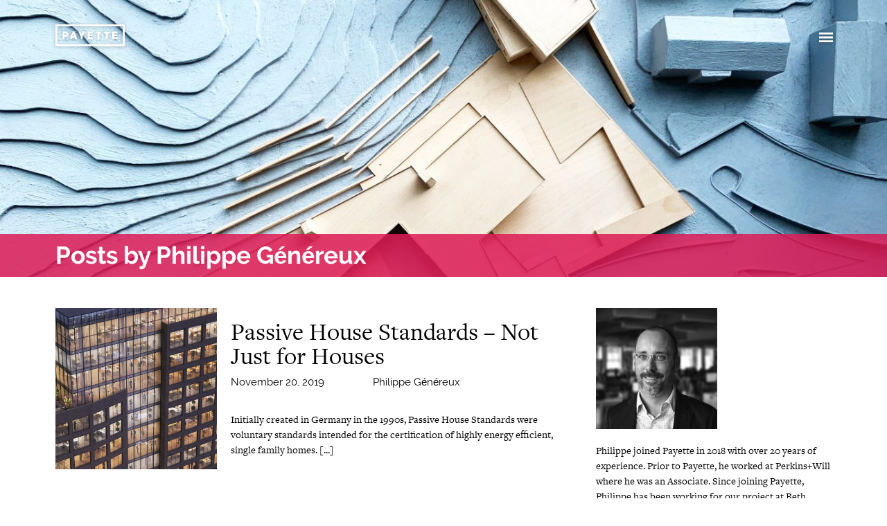

--- FILE ---
content_type: text/html; charset=UTF-8
request_url: https://www.payette.com/authors/philippe-genereux/
body_size: 26449
content:
<!DOCTYPE html>
<html class="no-js no-touch" lang="en" prefix="og: http://ogp.me/ns#">
<head>
  <meta http-equiv="X-UA-Compatible" content="IE=edge" />
  <meta charset="UTF-8"/>
  <link rel="stylesheet" property="stylesheet" href="https://www.payette.com/wp-content/themes/payette-com-chisel/dist/styles/main-612b9a5028.css" type="text/css">
  <meta name="viewport" content="width=device-width, initial-scale=1">
  <script>document.querySelector('html').classList.remove('no-js');</script>
      <script>
    (function (d) {
      var config = {
          kitId: 'njs6vtr',
          scriptTimeout: 3000,
          async: true
        },
        h = d.documentElement, t = setTimeout(function () {
          h.className = h.className.replace(/\bwf-loading\b/g, "") + " wf-inactive";
        }, config.scriptTimeout), tk = d.createElement("script"), f = false, s = d.getElementsByTagName("script")[0], a;
      h.className += " wf-loading";
      tk.src = 'https://use.typekit.net/' + config.kitId + '.js';
      tk.async = true;
      tk.onload = tk.onreadystatechange = function () {
        a = this.readyState;
        if (f || a && a != "complete" && a != "loaded") return;
        f = true;
        clearTimeout(t);
        try {
          Typekit.load(config)
        } catch (e) {
        }
      };
      s.parentNode.insertBefore(tk, s)
    })(document);
  </script>
  <link rel="pingback" href="https://www.payette.com/xmlrpc.php"/>
  <meta name='robots' content='index, follow, max-image-preview:large, max-snippet:-1, max-video-preview:-1' />
	<style>img:is([sizes="auto" i], [sizes^="auto," i]) { contain-intrinsic-size: 3000px 1500px }</style>
	
	<!-- This site is optimized with the Yoast SEO plugin v25.6 - https://yoast.com/wordpress/plugins/seo/ -->
	<title>Philippe Généreux Archives - Payette</title>
	<link rel="canonical" href="https://payette.com/authors/philippe-genereux/" />
	<meta property="og:locale" content="en_US" />
	<meta property="og:type" content="article" />
	<meta property="og:title" content="Philippe Généreux Archives - Payette" />
	<meta property="og:description" content="Philippe joined Payette in 2018 with over 20 years of experience. Prior to Payette, he worked at Perkins+Will where he was an Associate. Since joining Payette, Philippe has been working for our project at Beth Israel Deaconess Medical Center. He is an active member at the BSA since 2003 and was the BSA’s Committee on The Environment (COTE) co-chair from 2010-2015." />
	<meta property="og:url" content="https://payette.com/authors/philippe-genereux/" />
	<meta property="og:site_name" content="Payette" />
	<meta name="twitter:card" content="summary_large_image" />
	<meta name="twitter:site" content="@payettepeople" />
	<script type="application/ld+json" class="yoast-schema-graph">{"@context":"https://schema.org","@graph":[{"@type":"CollectionPage","@id":"https://payette.com/authors/philippe-genereux/","url":"https://payette.com/authors/philippe-genereux/","name":"Philippe Généreux Archives - Payette","isPartOf":{"@id":"https://www.payette.com/#website"},"primaryImageOfPage":{"@id":"https://payette.com/authors/philippe-genereux/#primaryimage"},"image":{"@id":"https://payette.com/authors/philippe-genereux/#primaryimage"},"thumbnailUrl":"https://www.payette.com/wp-content/uploads/2019/11/sangamonbanner.jpg","breadcrumb":{"@id":"https://payette.com/authors/philippe-genereux/#breadcrumb"},"inLanguage":"en-US"},{"@type":"ImageObject","inLanguage":"en-US","@id":"https://payette.com/authors/philippe-genereux/#primaryimage","url":"https://www.payette.com/wp-content/uploads/2019/11/sangamonbanner.jpg","contentUrl":"https://www.payette.com/wp-content/uploads/2019/11/sangamonbanner.jpg","width":1021,"height":439,"caption":"VRimg File Description =Attributes= Version: 1.3 Compressed: true Resolution { width: 5400 height: 3600 pixelAspectRatio: 1 } Scene { renderTime: 12086266 name: \"310 N Sangamon.max\" } Camera Info { transform: matrix projection: perspective aperture: 36 fov: 48.4435 targetDistance: 14277.4 nearRange: 0 nearClip: 0 farClip: 1e+030 focalLength: 40.0112 fNumber: 6.00168 } Render Region { renderRegion: false xmin: 0 ymin: 0 width: 5400 height: 3600 } =Channels= Alpha (float3) Glare (float3) RGB color (float3) VRayAtmosphere (float3) VRayDiffuseFilter (float3) VRayExtraTex_10 (float3) VRayExtraTex_Map #2138796388 (float3) VRayExtraTex_Map #2138796390 (float3) VRayExtraTex_Map #2138796453 (float3) VRayExtraTex_Noise_1 (float3) VRayLightSelect (float3) VRayLightSelect_Main (float3) VRayRawRefractionFilter (float3) VRayRawTotalLighting (float3) VRayReflection (float3) VRayRefraction (float3) VRaySpecular (float3) VRayWireColor (float3) VRayZDepth_Close (float) VRayZDepth_Far (float)"},{"@type":"BreadcrumbList","@id":"https://payette.com/authors/philippe-genereux/#breadcrumb","itemListElement":[{"@type":"ListItem","position":1,"name":"Home","item":"https://www.payette.com/"},{"@type":"ListItem","position":2,"name":"Philippe Généreux"}]},{"@type":"WebSite","@id":"https://www.payette.com/#website","url":"https://www.payette.com/","name":"Payette","description":"","publisher":{"@id":"https://www.payette.com/#organization"},"potentialAction":[{"@type":"SearchAction","target":{"@type":"EntryPoint","urlTemplate":"https://www.payette.com/?s={search_term_string}"},"query-input":{"@type":"PropertyValueSpecification","valueRequired":true,"valueName":"search_term_string"}}],"inLanguage":"en-US"},{"@type":"Organization","@id":"https://www.payette.com/#organization","name":"Payette","url":"https://www.payette.com/","logo":{"@type":"ImageObject","inLanguage":"en-US","@id":"https://www.payette.com/#/schema/logo/image/","url":"https://www.payette.com/wp-content/uploads/2017/04/cropped-favicon.png","contentUrl":"https://www.payette.com/wp-content/uploads/2017/04/cropped-favicon.png","width":512,"height":512,"caption":"Payette"},"image":{"@id":"https://www.payette.com/#/schema/logo/image/"},"sameAs":["https://x.com/payettepeople","https://www.instagram.com/payettepeople/","https://www.linkedin.com/company/payette/"]}]}</script>
	<!-- / Yoast SEO plugin. -->


<link rel="alternate" type="application/rss+xml" title="Payette &raquo; Philippe Généreux Author Feed" href="https://www.payette.com/authors/philippe-genereux/feed/" />
<link rel='stylesheet' id='ggskin-style-css' href='https://www.payette.com/wp-content/plugins/ggpkg-import/include/ggskin.css' type='text/css' media='all' />
<link rel='stylesheet' id='sbi_styles-css' href='https://www.payette.com/wp-content/plugins/instagram-feed-pro/css/sbi-styles.min.css?ver=6.4' type='text/css' media='all' />
<link rel='stylesheet' id='wp-block-library-css' href='https://www.payette.com/wp-includes/css/dist/block-library/style.min.css' type='text/css' media='all' />
<style id='classic-theme-styles-inline-css' type='text/css'>
/*! This file is auto-generated */
.wp-block-button__link{color:#fff;background-color:#32373c;border-radius:9999px;box-shadow:none;text-decoration:none;padding:calc(.667em + 2px) calc(1.333em + 2px);font-size:1.125em}.wp-block-file__button{background:#32373c;color:#fff;text-decoration:none}
</style>
<style id='global-styles-inline-css' type='text/css'>
:root{--wp--preset--aspect-ratio--square: 1;--wp--preset--aspect-ratio--4-3: 4/3;--wp--preset--aspect-ratio--3-4: 3/4;--wp--preset--aspect-ratio--3-2: 3/2;--wp--preset--aspect-ratio--2-3: 2/3;--wp--preset--aspect-ratio--16-9: 16/9;--wp--preset--aspect-ratio--9-16: 9/16;--wp--preset--color--black: #000000;--wp--preset--color--cyan-bluish-gray: #abb8c3;--wp--preset--color--white: #ffffff;--wp--preset--color--pale-pink: #f78da7;--wp--preset--color--vivid-red: #cf2e2e;--wp--preset--color--luminous-vivid-orange: #ff6900;--wp--preset--color--luminous-vivid-amber: #fcb900;--wp--preset--color--light-green-cyan: #7bdcb5;--wp--preset--color--vivid-green-cyan: #00d084;--wp--preset--color--pale-cyan-blue: #8ed1fc;--wp--preset--color--vivid-cyan-blue: #0693e3;--wp--preset--color--vivid-purple: #9b51e0;--wp--preset--gradient--vivid-cyan-blue-to-vivid-purple: linear-gradient(135deg,rgba(6,147,227,1) 0%,rgb(155,81,224) 100%);--wp--preset--gradient--light-green-cyan-to-vivid-green-cyan: linear-gradient(135deg,rgb(122,220,180) 0%,rgb(0,208,130) 100%);--wp--preset--gradient--luminous-vivid-amber-to-luminous-vivid-orange: linear-gradient(135deg,rgba(252,185,0,1) 0%,rgba(255,105,0,1) 100%);--wp--preset--gradient--luminous-vivid-orange-to-vivid-red: linear-gradient(135deg,rgba(255,105,0,1) 0%,rgb(207,46,46) 100%);--wp--preset--gradient--very-light-gray-to-cyan-bluish-gray: linear-gradient(135deg,rgb(238,238,238) 0%,rgb(169,184,195) 100%);--wp--preset--gradient--cool-to-warm-spectrum: linear-gradient(135deg,rgb(74,234,220) 0%,rgb(151,120,209) 20%,rgb(207,42,186) 40%,rgb(238,44,130) 60%,rgb(251,105,98) 80%,rgb(254,248,76) 100%);--wp--preset--gradient--blush-light-purple: linear-gradient(135deg,rgb(255,206,236) 0%,rgb(152,150,240) 100%);--wp--preset--gradient--blush-bordeaux: linear-gradient(135deg,rgb(254,205,165) 0%,rgb(254,45,45) 50%,rgb(107,0,62) 100%);--wp--preset--gradient--luminous-dusk: linear-gradient(135deg,rgb(255,203,112) 0%,rgb(199,81,192) 50%,rgb(65,88,208) 100%);--wp--preset--gradient--pale-ocean: linear-gradient(135deg,rgb(255,245,203) 0%,rgb(182,227,212) 50%,rgb(51,167,181) 100%);--wp--preset--gradient--electric-grass: linear-gradient(135deg,rgb(202,248,128) 0%,rgb(113,206,126) 100%);--wp--preset--gradient--midnight: linear-gradient(135deg,rgb(2,3,129) 0%,rgb(40,116,252) 100%);--wp--preset--font-size--small: 13px;--wp--preset--font-size--medium: 20px;--wp--preset--font-size--large: 36px;--wp--preset--font-size--x-large: 42px;--wp--preset--spacing--20: 0.44rem;--wp--preset--spacing--30: 0.67rem;--wp--preset--spacing--40: 1rem;--wp--preset--spacing--50: 1.5rem;--wp--preset--spacing--60: 2.25rem;--wp--preset--spacing--70: 3.38rem;--wp--preset--spacing--80: 5.06rem;--wp--preset--shadow--natural: 6px 6px 9px rgba(0, 0, 0, 0.2);--wp--preset--shadow--deep: 12px 12px 50px rgba(0, 0, 0, 0.4);--wp--preset--shadow--sharp: 6px 6px 0px rgba(0, 0, 0, 0.2);--wp--preset--shadow--outlined: 6px 6px 0px -3px rgba(255, 255, 255, 1), 6px 6px rgba(0, 0, 0, 1);--wp--preset--shadow--crisp: 6px 6px 0px rgba(0, 0, 0, 1);}:where(.is-layout-flex){gap: 0.5em;}:where(.is-layout-grid){gap: 0.5em;}body .is-layout-flex{display: flex;}.is-layout-flex{flex-wrap: wrap;align-items: center;}.is-layout-flex > :is(*, div){margin: 0;}body .is-layout-grid{display: grid;}.is-layout-grid > :is(*, div){margin: 0;}:where(.wp-block-columns.is-layout-flex){gap: 2em;}:where(.wp-block-columns.is-layout-grid){gap: 2em;}:where(.wp-block-post-template.is-layout-flex){gap: 1.25em;}:where(.wp-block-post-template.is-layout-grid){gap: 1.25em;}.has-black-color{color: var(--wp--preset--color--black) !important;}.has-cyan-bluish-gray-color{color: var(--wp--preset--color--cyan-bluish-gray) !important;}.has-white-color{color: var(--wp--preset--color--white) !important;}.has-pale-pink-color{color: var(--wp--preset--color--pale-pink) !important;}.has-vivid-red-color{color: var(--wp--preset--color--vivid-red) !important;}.has-luminous-vivid-orange-color{color: var(--wp--preset--color--luminous-vivid-orange) !important;}.has-luminous-vivid-amber-color{color: var(--wp--preset--color--luminous-vivid-amber) !important;}.has-light-green-cyan-color{color: var(--wp--preset--color--light-green-cyan) !important;}.has-vivid-green-cyan-color{color: var(--wp--preset--color--vivid-green-cyan) !important;}.has-pale-cyan-blue-color{color: var(--wp--preset--color--pale-cyan-blue) !important;}.has-vivid-cyan-blue-color{color: var(--wp--preset--color--vivid-cyan-blue) !important;}.has-vivid-purple-color{color: var(--wp--preset--color--vivid-purple) !important;}.has-black-background-color{background-color: var(--wp--preset--color--black) !important;}.has-cyan-bluish-gray-background-color{background-color: var(--wp--preset--color--cyan-bluish-gray) !important;}.has-white-background-color{background-color: var(--wp--preset--color--white) !important;}.has-pale-pink-background-color{background-color: var(--wp--preset--color--pale-pink) !important;}.has-vivid-red-background-color{background-color: var(--wp--preset--color--vivid-red) !important;}.has-luminous-vivid-orange-background-color{background-color: var(--wp--preset--color--luminous-vivid-orange) !important;}.has-luminous-vivid-amber-background-color{background-color: var(--wp--preset--color--luminous-vivid-amber) !important;}.has-light-green-cyan-background-color{background-color: var(--wp--preset--color--light-green-cyan) !important;}.has-vivid-green-cyan-background-color{background-color: var(--wp--preset--color--vivid-green-cyan) !important;}.has-pale-cyan-blue-background-color{background-color: var(--wp--preset--color--pale-cyan-blue) !important;}.has-vivid-cyan-blue-background-color{background-color: var(--wp--preset--color--vivid-cyan-blue) !important;}.has-vivid-purple-background-color{background-color: var(--wp--preset--color--vivid-purple) !important;}.has-black-border-color{border-color: var(--wp--preset--color--black) !important;}.has-cyan-bluish-gray-border-color{border-color: var(--wp--preset--color--cyan-bluish-gray) !important;}.has-white-border-color{border-color: var(--wp--preset--color--white) !important;}.has-pale-pink-border-color{border-color: var(--wp--preset--color--pale-pink) !important;}.has-vivid-red-border-color{border-color: var(--wp--preset--color--vivid-red) !important;}.has-luminous-vivid-orange-border-color{border-color: var(--wp--preset--color--luminous-vivid-orange) !important;}.has-luminous-vivid-amber-border-color{border-color: var(--wp--preset--color--luminous-vivid-amber) !important;}.has-light-green-cyan-border-color{border-color: var(--wp--preset--color--light-green-cyan) !important;}.has-vivid-green-cyan-border-color{border-color: var(--wp--preset--color--vivid-green-cyan) !important;}.has-pale-cyan-blue-border-color{border-color: var(--wp--preset--color--pale-cyan-blue) !important;}.has-vivid-cyan-blue-border-color{border-color: var(--wp--preset--color--vivid-cyan-blue) !important;}.has-vivid-purple-border-color{border-color: var(--wp--preset--color--vivid-purple) !important;}.has-vivid-cyan-blue-to-vivid-purple-gradient-background{background: var(--wp--preset--gradient--vivid-cyan-blue-to-vivid-purple) !important;}.has-light-green-cyan-to-vivid-green-cyan-gradient-background{background: var(--wp--preset--gradient--light-green-cyan-to-vivid-green-cyan) !important;}.has-luminous-vivid-amber-to-luminous-vivid-orange-gradient-background{background: var(--wp--preset--gradient--luminous-vivid-amber-to-luminous-vivid-orange) !important;}.has-luminous-vivid-orange-to-vivid-red-gradient-background{background: var(--wp--preset--gradient--luminous-vivid-orange-to-vivid-red) !important;}.has-very-light-gray-to-cyan-bluish-gray-gradient-background{background: var(--wp--preset--gradient--very-light-gray-to-cyan-bluish-gray) !important;}.has-cool-to-warm-spectrum-gradient-background{background: var(--wp--preset--gradient--cool-to-warm-spectrum) !important;}.has-blush-light-purple-gradient-background{background: var(--wp--preset--gradient--blush-light-purple) !important;}.has-blush-bordeaux-gradient-background{background: var(--wp--preset--gradient--blush-bordeaux) !important;}.has-luminous-dusk-gradient-background{background: var(--wp--preset--gradient--luminous-dusk) !important;}.has-pale-ocean-gradient-background{background: var(--wp--preset--gradient--pale-ocean) !important;}.has-electric-grass-gradient-background{background: var(--wp--preset--gradient--electric-grass) !important;}.has-midnight-gradient-background{background: var(--wp--preset--gradient--midnight) !important;}.has-small-font-size{font-size: var(--wp--preset--font-size--small) !important;}.has-medium-font-size{font-size: var(--wp--preset--font-size--medium) !important;}.has-large-font-size{font-size: var(--wp--preset--font-size--large) !important;}.has-x-large-font-size{font-size: var(--wp--preset--font-size--x-large) !important;}
:where(.wp-block-post-template.is-layout-flex){gap: 1.25em;}:where(.wp-block-post-template.is-layout-grid){gap: 1.25em;}
:where(.wp-block-columns.is-layout-flex){gap: 2em;}:where(.wp-block-columns.is-layout-grid){gap: 2em;}
:root :where(.wp-block-pullquote){font-size: 1.5em;line-height: 1.6;}
</style>
<link rel='stylesheet' id='js_composer_front-css' href='//www.payette.com/wp-content/uploads/js_composer/js_composer_front_custom.css?ver=7.9' type='text/css' media='all' />
<link rel='stylesheet' id='xfive-instagram-css' href='https://www.payette.com/wp-content/themes/payette-com-chisel/style-instagram.css?ver=1.0' type='text/css' media='all' />
<script type="text/javascript" defer src="https://www.payette.com/wp-includes/js/swfobject.js?ver=2.2-20120417" id="swfobject-js"></script>
<script type="text/javascript" defer src="https://www.payette.com/wp-includes/js/jquery/jquery.min.js?ver=3.7.1" id="jquery-core-js"></script>
<script type="text/javascript" defer src="https://www.payette.com/wp-includes/js/jquery/jquery-migrate.min.js?ver=3.4.1" id="jquery-migrate-js"></script>
<script type="text/javascript" defer defer src="https://www.payette.com/wp-content/themes/payette-com-chisel/dist/scripts/app-8bf638920d.bundle.js" id="app-script-js"></script>
<script></script><link rel="https://api.w.org/" href="https://www.payette.com/wp-json/" /><link rel="EditURI" type="application/rsd+xml" title="RSD" href="https://www.payette.com/xmlrpc.php?rsd" />
<script> X5_GA_PAGE_TYPE = 'blog'; </script>
<!-- Google tag (gtag.js) -->
<script async src="https://www.googletagmanager.com/gtag/js?id=G-NG7R8881J7"></script>
<script>
  window.dataLayer = window.dataLayer || [];
  function gtag(){dataLayer.push(arguments);}
  gtag('js', new Date());

  gtag('config', 'G-NG7R8881J7');
</script><!-- Google Tag Manager -->
<script>(function(w,d,s,l,i){w[l]=w[l]||[];w[l].push({'gtm.start':
new Date().getTime(),event:'gtm.js'});var f=d.getElementsByTagName(s)[0],
j=d.createElement(s),dl=l!='dataLayer'?'&l='+l:'';j.async=true;j.src=
'https://www.googletagmanager.com/gtm.js?id='+i+dl;f.parentNode.insertBefore(j,f);
})(window,document,'script','dataLayer','GTM-T92VR5X');</script>
<!-- End Google Tag Manager --><meta name="generator" content="Powered by WPBakery Page Builder - drag and drop page builder for WordPress."/>
<link rel="icon" href="https://www.payette.com/wp-content/uploads/2017/04/cropped-favicon-100x100.png" sizes="32x32" />
<link rel="icon" href="https://www.payette.com/wp-content/uploads/2017/04/cropped-favicon-480x480.png" sizes="192x192" />
<link rel="apple-touch-icon" href="https://www.payette.com/wp-content/uploads/2017/04/cropped-favicon-480x480.png" />
<meta name="msapplication-TileImage" content="https://www.payette.com/wp-content/uploads/2017/04/cropped-favicon-480x480.png" />
		<style type="text/css" id="wp-custom-css">
			.c-testimonial__quote-text p:before,
.c-testimonial__quote-text p:not(:last-child):after {
	display:none
}

.c-testimonial .c-testimonial__quote-text p:last-child:after {
    content: '”';
}
.c-navigation__container .menu-item-55013 a,
.c-navigation__container .menu-item-56156 a{
		background: none;
		border: none;
		cursor: text;
}
.c-navigation__container .menu-item-55013 .sub-menu a,
.c-navigation__container .menu-item-56156 .sub-menu a{
	    transition: box-shadow 0.3s,background-size 0.3s;
    background: linear-gradient(to bottom,#ffd400,#ffd400) left 1em no-repeat;
    background-size: 100% 7px;
    background-size: 0% 7px;
    border-bottom: 4px solid transparent;
		cursor: pointer;
} 
.c-navigation__container .menu-item-55013 .sub-menu a:hover,
.c-navigation__container .menu-item-56156 .sub-menu a:hover{
	    
    border-bottom: 4px solid transparent;
    background-size: 100% 7px;
} 
		</style>
		<noscript><style> .wpb_animate_when_almost_visible { opacity: 1; }</style></noscript>
    </head>

<body class="archive tax-authors term-philippe-genereux term-868 wp-theme-payette-com-chisel wpb-js-composer js-comp-ver-7.9 vc_responsive">
<svg id="svg-source" style="display: none;" xmlns="http://www.w3.org/2000/svg">
  <symbol id="svg-logo" viewBox="0 0 152 48" preserveAspectRatio="xMidYMid meet">
    <path d="M4.2 4.2h143.6v39.6H4.2V4.2zM0 48h152V0H0v48z"/>
    <path
      d="M15.8 15.9h5.9c3.9 0 6.4 2 6.4 5.7v.1c0 3.9-2.9 5.8-6.5 5.9H20v4.8h-4.2V15.9zm5.6 8.2c1.5 0 2.4-.9 2.4-2.3v-.1c0-1.5-.9-2.3-2.4-2.3H20V24h1.4zM37.6 15.8h4.3l5.8 16.5h-4.4l-1-3h-5.2l-.9 3h-4.3l5.7-16.5zm3.6 10.1l-1.5-4.8-1.5 4.8h3zM55.3 26.1L50 15.9h4.7l2.7 5.9 2.8-5.9h4.6l-5.3 10.2v6.2h-4.2zM70.8 15.9h11.3v3.7h-7.2v2.7h6.5v3.4h-6.5v2.9h7.3v3.7H70.8zM92.2 19.7h-4.1v-3.8h12.3v3.8h-4v12.6h-4.2zM110.5 19.7h-4v-3.8h12.3v3.8h-4v12.6h-4.3zM124.8 15.9h11.3v3.7H129v2.7h6.4v3.4H129v2.9h7.2v3.7h-11.4z"/>
  </symbol>
  <symbol id="svg-linkedin" viewBox="0 0 17.1 16.4" preserveAspectRatio="xMidYMid meet">
    <path fill-rule="evenodd" clip-rule="evenodd"
          d="M3.9 5.3H.2v11h3.7v-11zM2.1 3.8c1.3 0 2.1-.8 2.1-1.9C4.1.8 3.3 0 2.1 0 .8 0 0 .8 0 1.9 0 3 .8 3.8 2.1 3.8zM5.9 16.4h3.7v-6.2c0-.3 0-.7.1-.9.3-.7.9-1.3 1.9-1.3 1.3 0 1.9 1 1.9 2.5v5.9h3.7V10c0-3.4-1.8-5-4.2-5-2 0-2.8 1.1-3.3 1.9V5.3H5.9c.1 1.1 0 11.1 0 11.1"/>
  </symbol>
  <symbol id="svg-instagram" viewBox="0 0 16.9 16.3" preserveAspectRatio="xMidYMid meet">
    <path
      d="M8.4 1.5h3.4c.8 0 1.3.2 1.6.3.4.1.7.3 1 .6.3.3.5.6.6 1 .1.3.3.7.3 1.5 0 .9.1 1.1.1 3.3 0 2.2 0 2.4-.1 3.3 0 .8-.2 1.2-.3 1.5-.2.4-.3.7-.6.9s-.6.5-1 .6c-.3.1-.7.2-1.6.3H5c-.8 0-1.3-.2-1.6-.3-.4-.1-.7-.3-1-.6-.2-.3-.4-.5-.5-.9-.1-.3-.3-.7-.3-1.5V8.2 4.9c0-.8.2-1.2.3-1.5.1-.4.3-.7.6-1 .3-.3.6-.5 1-.6.3-.1.7-.2 1.5-.3h3.4m0-1.5H5c-.9 0-1.5.2-2 .4-.6.2-1 .5-1.5.9-.5.5-.8.9-1 1.4-.2.5-.4 1.1-.4 2C0 5.7 0 6 0 8.2s0 2.5.1 3.4c0 .9.2 1.5.4 2s.5 1 1 1.4c.5.5.9.7 1.5.9.5.2 1.1.3 2 .4h7c.9 0 1.5-.2 2-.4.6-.2 1-.5 1.5-.9.5-.5.8-.9 1-1.4.2-.5.4-1.1.4-2 0-.9.1-1.1.1-3.4 0-2.2 0-2.5-.1-3.4 0-.9-.2-1.5-.4-2s-.5-1-1-1.4c-.5-.5-1-.8-1.5-1-.5-.2-1.2-.3-2-.4H8.4"/>
    <path
      d="M8.4 4C6 4 4.1 5.9 4.1 8.2c0 2.3 1.9 4.2 4.3 4.2s4.3-1.9 4.3-4.2C12.8 5.9 10.8 4 8.4 4m0 6.9c-1.6 0-2.8-1.2-2.8-2.7 0-1.5 1.3-2.7 2.8-2.7 1.6 0 2.8 1.2 2.8 2.7 0 1.5-1.2 2.7-2.8 2.7M13.9 3.8c0 .5-.5 1-1 1-.6 0-1-.4-1-1 0-.5.5-1 1-1 .6 0 1 .5 1 1"/>
  </symbol>
  <symbol id="svg-vimeo" viewBox="0 0 20.8 16.3" preserveAspectRatio="xMidYMid meet">
    <path
      d="M20.7 3c.2-.8.1-1.6-.4-2.2-.7-.8-2.3-.9-3.4-.7-.9.1-3.9 1.3-5 4.2 1.8-.1 2.8.1 2.6 1.9-.1.8-.5 1.6-1 2.4-.5.9-1.5 2.7-2.8 1.4-1.2-1.1-1.1-3.4-1.4-4.9-.2-.8-.3-1.9-.6-2.7C8.4 1.6 7.8.8 7.1.6 6.3.4 5.3.7 4.8 1 2.9 2 1.6 3.3 0 4.5v.1c.3.3.4.7.9.8 1 .1 2.1-1 2.8.1.4.7.6 1.4.9 2.1.4 1 .7 2 1 3.1.5 1.9 1.2 4.7 2.9 5.4.9.4 2.3-.1 3-.5 1.9-1 3.3-2.5 4.6-4 2.8-3.4 4.4-7.4 4.6-8.6"
      fill-rule="evenodd" clip-rule="evenodd"/>
  </symbol>
  <symbol id="svg-twitter" viewBox="0 0 21.2 17.4" preserveAspectRatio="xMidYMid meet">
    <path
      d="M6.3 13.6C5 13.5 3.9 13 3.1 12c-.3-.4-.6-.9-.8-1.4.6 0 1.3.1 1.9-.1-1-.3-1.8-.8-2.5-1.6-.6-.8-1-1.7-1-2.8.6.3 1.2.5 1.9.5L2 6C1.4 5.4 1 4.7.8 3.9.7 3.5.7 3.1.7 2.7c0-.3.1-.6.2-1 .1-.2.3-.5.3-.7.1-.2.1-.1.2 0 .4.4.7.8 1.1 1.1l1.2.9c.3.2.7.5 1 .7.9.5 1.9.9 2.9 1.2l1.5.3c.4.1.8.1 1.2.1.1 0 .2 0 .1-.2 0-.4-.1-.9-.1-1.3 0-.6.2-1.1.5-1.5.3-.5.6-.9 1-1.3.5-.4 1.1-.7 1.8-.9.6-.1 1.2-.1 1.8-.1.6 0 1.1.3 1.6.6.3.2.5.4.7.6.2.2.4.1.6 0 .8-.2 1.5-.5 2.2-.9v.1c-.4.8-.8 1.5-1.6 2-.1 0-.1.1-.2.2.8 0 1.5-.3 2.3-.5-.1.2-.3.4-.4.6l-1 1c-.2.2-.3.3-.5.4-.1.1-.1.2-.1.3v.8c0 .5-.1 1.1-.2 1.6-.1.4-.2.9-.3 1.3-.2 1-.6 1.9-1.1 2.8-.4.6-.8 1.3-1.2 1.9-.5.6-1 1.1-1.5 1.6-.6.5-1.2 1-1.8 1.3-.5.3-1.1.6-1.6.8-.5.2-1.1.4-1.6.5-.6.1-1.1.2-1.7.3H5.7c-.5 0-.9-.1-1.4-.2-.6-.1-1.1-.2-1.7-.4-.9-.3-1.8-.7-2.6-1.3 2.1.2 4.1-.3 5.9-1.5.1 0 .3-.1.4-.3 0 .1 0 0 0 0"/>
  </symbol>
  <symbol id="svg-search" viewBox="0 0 25 25" preserveAspectRatio="xMidYMid meet">
    <path
      d="M24.3 21.3c-2.7-2.4-4.7-4.2-5.6-5.1-.2 0-.2-.2-.4-.4-.2-.4-.4-.7-.4-1.1v-.2c0-.2 0-.2.2-.4 0-.2 0-.2.2-.2.5-1.3.9-2.7.9-4.2 0-5.3-4.4-9.6-9.6-9.8C4.4 0 0 4.4 0 9.6c0 5.3 4.4 9.6 9.6 9.8 1.5 0 2.9-.4 4.4-1.1h.2c.2 0 .4-.2.5-.2.4 0 .7.2 1.1.4l.2.2c.9.9 2.7 2.9 5.1 5.6.9.9 2.4.7 3.1 0 1.1-.6 1.1-2.1.1-3m-9.6-6.4c-.7.7-1.6 1.3-2.7 1.6-.7.2-1.5.4-2.4.4-4 0-7.3-3.3-7.1-7.3 0-4 3.3-7.1 7.3-7.1 2 0 3.8.7 5.1 2.2s2.2 3.3 2 5.1c0 .9-.2 1.6-.4 2.5-.3 1-1.1 1.9-1.8 2.6"/>
  </symbol>
  <symbol id="svg-arrow" viewBox="0 0 26.443 43.398" preserveAspectRatio="xMidYMid meet">
    <path d="M24.446 43.398L0 21.598 24.45 0l1.988 2.248L4.52 21.608l21.923 19.55"></path>
  </symbol>
  <symbol id="svg-speaker" viewBox="0 0 20 17.9" preserveAspectRatio="xMidYMid meet">
    <path
      d="M8.9 15.2c0 .4-.3.7-.7.7-.2 0-.4-.1-.5-.2l-3.8-3.8h-3c-.4 0-.7-.3-.7-.7V6.7C0 6.3.3 6 .7 6h3l3.8-3.8c.2-.2.4-.3.6-.3.4 0 .7.3.7.7l.1 12.6z"/>
  </symbol>
  <symbol id="svg-waves" viewBox="0 0 20 17.9" preserveAspectRatio="xMidYMid meet">
    <path
      d="M11.4 12.5c-.3 0-.5-.1-.7-.4-.2-.4-.1-.9.2-1.1.4-.2.7-1 .7-2s-.4-1.8-.7-2c-.4-.2-.5-.7-.3-1.1.2-.4.7-.5 1.1-.3.9.6 1.5 1.9 1.5 3.4s-.6 2.8-1.5 3.4c0 0-.1.1-.3.1"/>
    <path
      d="M13.6 15.2c-.3 0-.5-.1-.7-.4-.3-.4-.2-.9.2-1.1C14.3 13 15 11 15 9c0-2.1-.8-4-1.9-4.7-.4-.3-.5-.8-.2-1.1.3-.4.8-.5 1.1-.2 1.6 1.1 2.6 3.5 2.6 6.1 0 2.7-1 5.1-2.6 6.1h-.4"/>
    <path
      d="M15.8 17.9c-.3 0-.5-.1-.7-.4-.3-.4-.2-.9.2-1.1 1.8-1.2 3-4.2 3-7.5 0-3.2-1.2-6.2-3-7.5-.4-.3-.5-.8-.2-1.1.3-.4.8-.5 1.1-.2C18.5 1.7 20 5.1 20 9c0 3.8-1.5 7.3-3.7 8.8-.2.1-.3.1-.5.1"/>
  </symbol>
  <symbol id="svg-pause" viewBox="0 0 14.8 19.8" preserveAspectRatio="xMidYMid meet">
    <path d="M1 0S0 0 0 1v17.8s0 1 1 1h3s1 0 1-1V1s0-1-1-1H1zM10.8 0s-1 0-1 1v17.8s0 1 1 1h3s1 0 1-1V1s0-1-1-1h-3z"/>
  </symbol>
  <symbol id="svg-play" viewBox="0 0 20 19.8" preserveAspectRatio="xMidYMid meet">
    <path d="M18.8 11.2s2.7-1.4 0-2.7L2.7.3S0-1.1 0 1.9v15.8s0 3 2.7 1.6l16.1-8.1z"/>
  </symbol>
  <symbol id="svg-bars" viewBox="0 0 24 20" preserveAspectRatio="none meet">
    <path d="M0 0h24v4H0zM0 8h24v4H0zM0 16h24v4H0z"></path>
  </symbol>
  <symbol id="svg-more" viewBox="0 0 34.1 6.9" preserveAspectRatio="xMidYMid meet">
    <path
      d="M0 3.4C0 1.5 1.4 0 3.4 0s3.4 1.5 3.4 3.4c0 2.1-1.4 3.5-3.4 3.5S0 5.5 0 3.4zM13.7 3.4C13.7 1.5 15.1 0 17 0s3.4 1.5 3.4 3.4c0 2.1-1.4 3.5-3.4 3.5s-3.3-1.4-3.3-3.5zM27.4 3.4c0-1.9 1.4-3.4 3.4-3.4s3.4 1.5 3.4 3.4c0 2.1-1.4 3.5-3.4 3.5s-3.4-1.4-3.4-3.5z"/>
  </symbol>
  <symbol id="svg-arrow-small" viewBox="0 0 15.2 27.1" preserveAspectRatio="xMidYMid meet">
    <path d="M13 27.1l-13-13L13 0l2.2 2-11 12 10.9 11z"/>
  </symbol>
  <symbol id="svg-chevron" viewBox="0 0 25.7 13.1" preserveAspectRatio="xMidYMid meet">
    <path d="M13.4 13.1L0 .7.7 0l12.6 11.7L25 0l.7.7z"/>
  </symbol>
  <symbol id="svg-facebook" viewBox="0 0 15 15" preserveAspectRatio="xMidYMid meet">
    <path
      d="M14.2 0H.8C.4 0 0 .4 0 .8v13.3c0 .5.4.9.8.9H8V9.2H6V6.9h2V5.3c0-1.9 1.2-3 2.9-3 .8 0 1.5.1 1.7.1v2h-1.2c-.9 0-1.1.4-1.1 1.1v1.4h2.2l-.3 2.3h-1.9V15h3.8c.5 0 .8-.4.8-.8V.8c.1-.4-.3-.8-.7-.8z"/>
  </symbol>
  <symbol id="svg-mail" viewBox="0 0 18 11" preserveAspectRatio="xMidYMid meet">
    <path d="M9 5.9L0 0h18L9 5.9zm0 1.6L0 1.6V11h18V1.6L9 7.5z"/>
    <path fill="none" d="M-10.4-12.4H4.7V2.7h-15.1z"/>
  </symbol>
</svg>
<!-- Google Tag Manager (noscript) --> 
<noscript><iframe src="https://www.googletagmanager.com/ns.html?id=GTM-T92VR5X" 
height="0" width="0" style="display:none;visibility:hidden"></iframe></noscript> 
<!-- End Google Tag Manager (noscript) -->
<div class="c-content-wrapper">
    <header class="c-header">
	<div class="c-header__inner">
					<img class="c-header__inner-background u-media-fit-cover" src="https://www.payette.com/wp-content/uploads/2018/10/blog-banner_2018_09sept_models_3840x1200-1920x600.jpg" width="1920" height="600" alt="" srcset="https://www.payette.com/wp-content/uploads/2018/10/blog-banner_2018_09sept_models_3840x1200-1920x600.jpg 1920w, https://www.payette.com/wp-content/uploads/2018/10/blog-banner_2018_09sept_models_3840x1200-480x150.jpg 480w, https://www.payette.com/wp-content/uploads/2018/10/blog-banner_2018_09sept_models_3840x1200-768x240.jpg 768w, https://www.payette.com/wp-content/uploads/2018/10/blog-banner_2018_09sept_models_3840x1200-1024x320.jpg 1024w, https://www.payette.com/wp-content/uploads/2018/10/blog-banner_2018_09sept_models_3840x1200-640x200.jpg 640w, https://www.payette.com/wp-content/uploads/2018/10/blog-banner_2018_09sept_models_3840x1200-1366x427.jpg 1366w, https://www.payette.com/wp-content/uploads/2018/10/blog-banner_2018_09sept_models_3840x1200-1600x500.jpg 1600w, https://www.payette.com/wp-content/uploads/2018/10/blog-banner_2018_09sept_models_3840x1200-2560x800.jpg 2560w" sizes="100vw">
		
		<div class="c-header__top">
			<div class="c-header__top-container o-container">
				<a class="c-header__logo" href="https://www.payette.com">
					<svg class="c-header__logo-image">
						<use xmlns:xlink="http://www.w3.org/1999/xlink" xlink:href="#svg-logo"></use>
					</svg>
				</a>

				<button class="c-header__hamburger o-hamburger">
					<svg class="o-hamburger__image">
						<use xmlns:xlink="http://www.w3.org/1999/xlink" xlink:href="#svg-bars"></use>
					</svg>
				</button>
			</div>
		</div>
	</div>

			<img class="c-header__background u-media-fit-cover" src="https://www.payette.com/wp-content/uploads/2018/10/blog-banner_2018_09sept_models_3840x1200-1920x600.jpg" width="1920" height="600" alt="" srcset="https://www.payette.com/wp-content/uploads/2018/10/blog-banner_2018_09sept_models_3840x1200-1920x600.jpg 1920w, https://www.payette.com/wp-content/uploads/2018/10/blog-banner_2018_09sept_models_3840x1200-480x150.jpg 480w, https://www.payette.com/wp-content/uploads/2018/10/blog-banner_2018_09sept_models_3840x1200-768x240.jpg 768w, https://www.payette.com/wp-content/uploads/2018/10/blog-banner_2018_09sept_models_3840x1200-1024x320.jpg 1024w, https://www.payette.com/wp-content/uploads/2018/10/blog-banner_2018_09sept_models_3840x1200-640x200.jpg 640w, https://www.payette.com/wp-content/uploads/2018/10/blog-banner_2018_09sept_models_3840x1200-1366x427.jpg 1366w, https://www.payette.com/wp-content/uploads/2018/10/blog-banner_2018_09sept_models_3840x1200-1600x500.jpg 1600w, https://www.payette.com/wp-content/uploads/2018/10/blog-banner_2018_09sept_models_3840x1200-2560x800.jpg 2560w" sizes="100vw">
	
			<div class="c-header__bottom">
							<img class="c-header__bottom-background u-media-fit-cover" src="https://www.payette.com/wp-content/uploads/2018/10/blog-banner_2018_09sept_models_3840x1200-1920x600.jpg" width="1920" height="600" alt="" srcset="https://www.payette.com/wp-content/uploads/2018/10/blog-banner_2018_09sept_models_3840x1200-1920x600.jpg 1920w, https://www.payette.com/wp-content/uploads/2018/10/blog-banner_2018_09sept_models_3840x1200-480x150.jpg 480w, https://www.payette.com/wp-content/uploads/2018/10/blog-banner_2018_09sept_models_3840x1200-768x240.jpg 768w, https://www.payette.com/wp-content/uploads/2018/10/blog-banner_2018_09sept_models_3840x1200-1024x320.jpg 1024w, https://www.payette.com/wp-content/uploads/2018/10/blog-banner_2018_09sept_models_3840x1200-640x200.jpg 640w, https://www.payette.com/wp-content/uploads/2018/10/blog-banner_2018_09sept_models_3840x1200-1366x427.jpg 1366w, https://www.payette.com/wp-content/uploads/2018/10/blog-banner_2018_09sept_models_3840x1200-1600x500.jpg 1600w, https://www.payette.com/wp-content/uploads/2018/10/blog-banner_2018_09sept_models_3840x1200-2560x800.jpg 2560w" sizes="100vw">
						<div class="c-header__bottom-container o-container">
				<div class="c-header__headline">
											<h1 class="c-header__title u-font-bold o-h1">Posts by Philippe Généreux</h1>
										
				</div>

				

							</div>
		</div>
	
	<nav class="c-header__navigation c-navigation">
		<div class="c-navigation__container">
			<ul class="c-main-menu"><li id="menu-item-55013" class="menu-item menu-item-type-custom menu-item-object-custom menu-item-has-children menu-item-55013"><a href="#">Projects</a>
<ul class="sub-menu">
	<li id="menu-item-18777" class="menu-item menu-item-type-post_type menu-item-object-page menu-item-18777"><a href="https://www.payette.com/projects/science/">Science</a></li>
	<li id="menu-item-18776" class="menu-item menu-item-type-post_type menu-item-object-page menu-item-18776"><a href="https://www.payette.com/healthcare/">Healthcare</a></li>
	<li id="menu-item-61411" class="menu-item menu-item-type-post_type menu-item-object-page menu-item-61411"><a href="https://www.payette.com/projects/strategic-planning/">Strategic Planning</a></li>
	<li id="menu-item-42129" class="menu-item menu-item-type-custom menu-item-object-custom menu-item-42129"><a href="https://www.payette.com/projects/probono/">Pro Bono</a></li>
	<li id="menu-item-18778" class="menu-item menu-item-type-post_type menu-item-object-page menu-item-18778"><a href="https://www.payette.com/awards/">Awards</a></li>
</ul>
</li>
<li id="menu-item-56156" class="menu-item menu-item-type-custom menu-item-object-custom menu-item-has-children menu-item-56156"><a href="#">Studio</a>
<ul class="sub-menu">
	<li id="menu-item-18944" class="menu-item menu-item-type-post_type menu-item-object-page menu-item-18944"><a href="https://www.payette.com/studio/people/">People</a></li>
	<li id="menu-item-23649" class="menu-item menu-item-type-custom menu-item-object-custom menu-item-23649"><a href="https://www.payette.com/studio">Practice</a></li>
	<li id="menu-item-58561" class="menu-item menu-item-type-post_type menu-item-object-page menu-item-58561"><a href="https://www.payette.com/studio/open-lab-studio/">OpenLAB Boston Studio</a></li>
	<li id="menu-item-57263" class="menu-item menu-item-type-post_type menu-item-object-page menu-item-57263"><a href="https://www.payette.com/studio/exhibitionsandlectures/">Exhibitions &#038; Lectures</a></li>
	<li id="menu-item-35107" class="menu-item menu-item-type-post_type menu-item-object-page menu-item-35107"><a href="https://www.payette.com/studio/2019firmaward/">2019 AIA Architecture Firm Award</a></li>
</ul>
</li>
<li id="menu-item-18782" class="menu-item menu-item-type-post_type menu-item-object-page menu-item-has-children menu-item-18782"><a href="https://www.payette.com/engine/">Engine</a>
<ul class="sub-menu">
	<li id="menu-item-21275" class="menu-item menu-item-type-post_type menu-item-object-page menu-item-21275"><a href="https://www.payette.com/engine/buildingscience/">Building Science</a></li>
	<li id="menu-item-39410" class="menu-item menu-item-type-post_type menu-item-object-page menu-item-39410"><a href="https://www.payette.com/engine/spacestrategies/">Space Strategies</a></li>
	<li id="menu-item-39411" class="menu-item menu-item-type-post_type menu-item-object-page menu-item-39411"><a href="https://www.payette.com/engine/designvisualization/">Design Visualization</a></li>
	<li id="menu-item-56596" class="menu-item menu-item-type-post_type menu-item-object-page menu-item-56596"><a href="https://www.payette.com/engine/fabrication/">Fabrication</a></li>
	<li id="menu-item-44012" class="menu-item menu-item-type-post_type menu-item-object-page menu-item-44012"><a href="https://www.payette.com/engine/research-tools/">Research &#038; Tools</a></li>
</ul>
</li>
<li id="menu-item-18945" class="menu-item menu-item-type-post_type menu-item-object-page current_page_parent menu-item-18945"><a href="https://www.payette.com/blog/">Blog</a></li>
<li id="menu-item-18946" class="menu-item menu-item-type-post_type menu-item-object-page menu-item-18946"><a href="https://www.payette.com/careers/">Careers</a></li>
<li id="menu-item-18948" class="menu-item menu-item-type-post_type menu-item-object-page menu-item-18948"><a href="https://www.payette.com/contact/">Contact</a><p>290 Congress Street, Fifth Floor<br />
Boston, MA 02210</p>
<p>617-895-1000</p>
</li>
</ul>

			<form role="search" method="get" action="https://www.payette.com" class="c-navigation__search c-search-form">
				<button class="c-search-form__submit">
					<svg class="c-search-form__submit-image">
						<use xmlns:xlink="http://www.w3.org/1999/xlink" xlink:href="#svg-search"></use>
					</svg>
				</button>
				<input class="c-search-form__input" type="search" name="s" placeholder="Search">
			</form>

			
			<button class="c-navigation__close o-btn-close u-font-bold">x</button>
		</div>
	</nav>
</header>

  <main class="c-main">
      <div class="c-gap--65"></div>
  <div class="o-container o-columns">
    <div class="o-columns__column o-columns__column--wide">
      <section class="c-posts-list">
  <nav class="c-posts-list__items">
          <div class="c-posts-list__item">
                  <a href="https://www.payette.com/technology/passive-house/" class="c-posts-list__thumbnail">
                                                  <img class="c-posts-list__image u-media-fit-cover" src="https://www.payette.com/wp-content/uploads/2019/11/sangamonbanner-480x206.jpg" width="480" height="206" alt="" srcset="https://www.payette.com/wp-content/uploads/2019/11/sangamonbanner-480x206.jpg 480w, https://www.payette.com/wp-content/uploads/2019/11/sangamonbanner-768x330.jpg 768w, https://www.payette.com/wp-content/uploads/2019/11/sangamonbanner-640x275.jpg 640w, https://www.payette.com/wp-content/uploads/2019/11/sangamonbanner.jpg 1021w" sizes="(max-width: 767px) 100vw, 75vw">
          </a>
                <div class="c-posts-list__text">
          <h3 class="c-posts-list__title o-links-underline u-font-serif u-font-regular">
            <a href="https://www.payette.com/technology/passive-house/">Passive House Standards &#8211; Not Just for Houses</a>
          </h3>
          <time datetime="2018-01-18" class="c-posts-list__date">November 20, 2019</time>
          <div class="c-posts-list__author">Philippe Généreux</div>
          <div class="c-posts-list__excerpt u-font-serif">Initially created in Germany in the 1990s, Passive House Standards were voluntary standards intended for the certification of highly energy efficient, single family homes. <a href="https://www.payette.com/technology/passive-house/" class="read-more">[...]</a></div>
        </div>
      </div>
          <div class="c-posts-list__item">
                  <a href="https://www.payette.com/cool-stuff/finding-inspiration-philippe-genereux/" class="c-posts-list__thumbnail">
                                                  <img class="c-posts-list__image u-media-fit-cover" src="https://www.payette.com/wp-content/uploads/2019/06/jenga_thumbnail-480x480.jpg" width="480" height="480" alt="" srcset="https://www.payette.com/wp-content/uploads/2019/06/jenga_thumbnail-480x480.jpg 480w, https://www.payette.com/wp-content/uploads/2019/06/jenga_thumbnail-100x100.jpg 100w, https://www.payette.com/wp-content/uploads/2019/06/jenga_thumbnail-640x640.jpg 640w, https://www.payette.com/wp-content/uploads/2019/06/jenga_thumbnail.jpg 700w" sizes="(max-width: 767px) 100vw, 75vw">
          </a>
                <div class="c-posts-list__text">
          <h3 class="c-posts-list__title o-links-underline u-font-serif u-font-regular">
            <a href="https://www.payette.com/cool-stuff/finding-inspiration-philippe-genereux/">Finding Inspiration: Philippe Généreux</a>
          </h3>
          <time datetime="2018-01-18" class="c-posts-list__date">June 24, 2019</time>
          <div class="c-posts-list__author">Philippe Généreux</div>
          <div class="c-posts-list__excerpt u-font-serif">Inspiration can come from anywhere. Nearly every design challenge begins with some exploration and search for inspiration. <a href="https://www.payette.com/cool-stuff/finding-inspiration-philippe-genereux/" class="read-more">[...]</a></div>
        </div>
      </div>
          <div class="c-posts-list__item">
                  <a href="https://www.payette.com/projects/by-the-numbers-at-bidmc/" class="c-posts-list__thumbnail">
                                                  <img class="c-posts-list__image u-media-fit-cover" src="https://www.payette.com/wp-content/uploads/2019/06/thumbnail-3-480x480.jpg" width="480" height="480" alt="" srcset="https://www.payette.com/wp-content/uploads/2019/06/thumbnail-3-480x480.jpg 480w, https://www.payette.com/wp-content/uploads/2019/06/thumbnail-3-100x100.jpg 100w, https://www.payette.com/wp-content/uploads/2019/06/thumbnail-3-768x768.jpg 768w, https://www.payette.com/wp-content/uploads/2019/06/thumbnail-3-1024x1024.jpg 1024w, https://www.payette.com/wp-content/uploads/2019/06/thumbnail-3-640x640.jpg 640w, https://www.payette.com/wp-content/uploads/2019/06/thumbnail-3-1366x1366.jpg 1366w, https://www.payette.com/wp-content/uploads/2019/06/thumbnail-3-1600x1600.jpg 1600w, https://www.payette.com/wp-content/uploads/2019/06/thumbnail-3-1920x1920.jpg 1920w, https://www.payette.com/wp-content/uploads/2019/06/thumbnail-3-2560x2559.jpg 2560w" sizes="(max-width: 767px) 100vw, 75vw">
          </a>
                <div class="c-posts-list__text">
          <h3 class="c-posts-list__title o-links-underline u-font-serif u-font-regular">
            <a href="https://www.payette.com/projects/by-the-numbers-at-bidmc/">Groundbreaking Ceremony: BIDMC New Inpatient Building</a>
          </h3>
          <time datetime="2018-01-18" class="c-posts-list__date">June 17, 2019</time>
          <div class="c-posts-list__author">Philippe Généreux, Stuart Baur</div>
          <div class="c-posts-list__excerpt u-font-serif">Thursday, June 13: The new Inpatient Building at Beth Israel Deaconess Medical Center celebrated a significant milestone in the project development. The project celebrated an official groundbreaking ceremony for the new 158-bed Inpatient Building. <a href="https://www.payette.com/projects/by-the-numbers-at-bidmc/" class="read-more">[...]</a></div>
        </div>
      </div>
      </nav>

  </section>
    </div>
    <div class="o-columns__column o-columns__column--narrow">
      <div class="c-gap--50 u-show-on-small"></div>
      <section class="c-post-meta c-post-meta--bio c-post-meta--bio">
      <div class="c-post-meta__author-image">
      <img class="u-media-fit-cover" src="https://www.payette.com/wp-content/uploads/2019/06/pgenereux-2.jpg" width="400" height="400" alt="" srcset="https://www.payette.com/wp-content/uploads/2019/06/pgenereux-2.jpg 400w, https://www.payette.com/wp-content/uploads/2019/06/pgenereux-2-100x100.jpg 100w" sizes="(max-width: 767px) 100vw, 75vw">
    </div>
    <div class="c-post-meta__bio u-font-serif">Philippe joined Payette in 2018 with over 20 years of experience. Prior to Payette, he worked at Perkins+Will where he was an Associate. Since joining Payette, Philippe has been working for our project at Beth Israel Deaconess Medical Center. He is an active member at the BSA since 2003 and was the BSA’s Committee on The Environment (COTE) co-chair from 2010-2015. </div>
</section>
      <div class="c-gap--50 u-hide-on-small"></div>
      <section class="c-social-tiles">
    <div class="c-social-tiles__column">
    <div class="c-social-tiles__image-wrapper">
              
<div id="sb_instagram"  class="sbi sbi_mob_col_1 sbi_tab_col_1 sbi_col_1 sbi_width_resp sbi-theme sbi-default_theme sbi-style-regular" data-post-style="regular" data-feedid="*1"  data-res="auto" data-cols="1" data-colsmobile="1" data-colstablet="1" data-num="1" data-nummobile="1" data-header-size="medium" data-item-padding="0" data-shortcode-atts="{&quot;feed&quot;:&quot;1&quot;}"  data-postid="33458" data-locatornonce="46d9b2653d" data-options="{&quot;grid&quot;:true,&quot;avatars&quot;:{&quot;payettepeople&quot;:&quot;https:\/\/scontent-ord5-1.xx.fbcdn.net\/v\/t51.2885-15\/49447777_359230337994072_54441192967897088_n.jpg?_nc_cat=101&amp;ccb=1-7&amp;_nc_sid=7d201b&amp;_nc_ohc=r-ryorOCvdQQ7kNvwF1ZUMe&amp;_nc_oc=Adm9akp8hGA5ZanzX2BHB9T3SUFyDq6m7zvs4OXr24k0tvSiLa5AXtyoEz0o6AR3yDM&amp;_nc_zt=23&amp;_nc_ht=scontent-ord5-1.xx&amp;edm=AL-3X8kEAAAA&amp;oh=00_AfYD1iAvrL8bqXiGXJucmr0YsCfoJY9hMnVaaKwZeQ2HmQ&amp;oe=68BE30CD&quot;,&quot;LCLpayettepeople&quot;:1},&quot;disablelightbox&quot;:true,&quot;colsmobile&quot;:1,&quot;colstablet&quot;:&quot;1&quot;,&quot;captionsize&quot;:0,&quot;captionlength&quot;:250,&quot;hovercaptionlength&quot;:50}" data-sbi-flags="favorLocal,locator">


    <div id="sbi_images">
		<div class="sbi_item sbi_type_carousel sbi_new sbi_transition" id="sbi_17874197934477081" data-date="1768584043" data-numcomments="0"data-template=ft_default>
    <div class="sbi_inner_wrap" >
        
		<div class="sbi_photo_wrap" >
        <svg class="svg-inline--fa fa-clone fa-w-16 sbi_lightbox_carousel_icon" aria-hidden="true" aria-label="Clone" data-fa-proƒcessed="" data-prefix="far" data-icon="clone" role="img" xmlns="http://www.w3.org/2000/svg" viewBox="0 0 512 512">
	                <path fill="currentColor" d="M464 0H144c-26.51 0-48 21.49-48 48v48H48c-26.51 0-48 21.49-48 48v320c0 26.51 21.49 48 48 48h320c26.51 0 48-21.49 48-48v-48h48c26.51 0 48-21.49 48-48V48c0-26.51-21.49-48-48-48zM362 464H54a6 6 0 0 1-6-6V150a6 6 0 0 1 6-6h42v224c0 26.51 21.49 48 48 48h224v42a6 6 0 0 1-6 6zm96-96H150a6 6 0 0 1-6-6V54a6 6 0 0 1 6-6h308a6 6 0 0 1 6 6v308a6 6 0 0 1-6 6z"></path>
	            </svg>    
    <div  style="background: rgba(255,255,255,0.85)"  class="sbi_link  sbi_disable_lightbox" >
        <div class="sbi_hover_top">
            
                <p class="sbi_username">
        <a target="_blank" rel="nofollow noopener" href="https://www.instagram.com/payettepeople/">
	    
            payettepeople        </a>

    
    </p>

            
        </div>
        
                    <a class="sbi_instagram_link" target="_blank" rel="nofollow noopener" title="Instagram" href="https://www.instagram.com/p/DTlGjxnEqcr/">
                <span class="sbi-screenreader">View</span>
                <svg class="svg-inline--fa fa-instagram fa-w-14" aria-hidden="true" data-fa-processed="" aria-label="Instagram" data-prefix="fab" data-icon="instagram" role="img" viewBox="0 0 448 512">
	                <path fill="currentColor" d="M224.1 141c-63.6 0-114.9 51.3-114.9 114.9s51.3 114.9 114.9 114.9S339 319.5 339 255.9 287.7 141 224.1 141zm0 189.6c-41.1 0-74.7-33.5-74.7-74.7s33.5-74.7 74.7-74.7 74.7 33.5 74.7 74.7-33.6 74.7-74.7 74.7zm146.4-194.3c0 14.9-12 26.8-26.8 26.8-14.9 0-26.8-12-26.8-26.8s12-26.8 26.8-26.8 26.8 12 26.8 26.8zm76.1 27.2c-1.7-35.9-9.9-67.7-36.2-93.9-26.2-26.2-58-34.4-93.9-36.2-37-2.1-147.9-2.1-184.9 0-35.8 1.7-67.6 9.9-93.9 36.1s-34.4 58-36.2 93.9c-2.1 37-2.1 147.9 0 184.9 1.7 35.9 9.9 67.7 36.2 93.9s58 34.4 93.9 36.2c37 2.1 147.9 2.1 184.9 0 35.9-1.7 67.7-9.9 93.9-36.2 26.2-26.2 34.4-58 36.2-93.9 2.1-37 2.1-147.8 0-184.8zM398.8 388c-7.8 19.6-22.9 34.7-42.6 42.6-29.5 11.7-99.5 9-132.1 9s-102.7 2.6-132.1-9c-19.6-7.8-34.7-22.9-42.6-42.6-11.7-29.5-9-99.5-9-132.1s-2.6-102.7 9-132.1c7.8-19.6 22.9-34.7 42.6-42.6 29.5-11.7 99.5-9 132.1-9s102.7-2.6 132.1 9c19.6 7.8 34.7 22.9 42.6 42.6 11.7 29.5 9 99.5 9 132.1s2.7 102.7-9 132.1z"></path>
	            </svg>            </a>
        
        <div class="sbi_hover_bottom ">

                            <p>
                                            <span class="sbi_date" >
                            <svg  class="svg-inline--fa fa-clock fa-w-16" aria-hidden="true" data-fa-processed="" data-prefix="far" data-icon="clock" role="presentation" xmlns="http://www.w3.org/2000/svg" viewBox="0 0 512 512"><path fill="currentColor" d="M256 8C119 8 8 119 8 256s111 248 248 248 248-111 248-248S393 8 256 8zm0 448c-110.5 0-200-89.5-200-200S145.5 56 256 56s200 89.5 200 200-89.5 200-200 200zm61.8-104.4l-84.9-61.7c-3.1-2.3-4.9-5.9-4.9-9.7V116c0-6.6 5.4-12 12-12h32c6.6 0 12 5.4 12 12v141.7l66.8 48.6c5.4 3.9 6.5 11.4 2.6 16.8L334.6 349c-3.9 5.3-11.4 6.5-16.8 2.6z"></path></svg>                            Jan 16                        </span>
                                    </p>
            
            
        </div>

        <a class="sbi_link_area nofancybox" rel="nofollow noopener" href="https://scontent-ord5-1.cdninstagram.com/v/t51.82787-15/616277088_18551504890035455_4582250983309755243_n.jpg?stp=dst-jpg_e35_tt6&#038;_nc_cat=111&#038;ccb=7-5&#038;_nc_sid=18de74&#038;efg=eyJlZmdfdGFnIjoiQ0FST1VTRUxfSVRFTS5iZXN0X2ltYWdlX3VybGdlbi5DMyJ9&#038;_nc_ohc=RrdGrpH6I5cQ7kNvwE8HU26&#038;_nc_oc=AdmNd84-w1focJPq0iLch85H27-bjVcElahNpUF3AFKuGhcycOZDd8OsUC5SH4dT-PA&#038;_nc_zt=23&#038;_nc_ht=scontent-ord5-1.cdninstagram.com&#038;edm=AM6HXa8EAAAA&#038;_nc_gid=6wILk4u8yMpSsobjUnOWEA&#038;oh=00_AfoTEVngzPP-p4ZS110wIKbQkolqcZ3EIJSUUqeHENYuaw&#038;oe=6974F6F0" data-lightbox-sbi="" data-title="We heard 2016 is back... &lt;br&gt;
&lt;br&gt;
In 2016, we....&lt;br&gt;
🌟Neared completion at Northeastern ISEC&lt;br&gt;
🌟Neared completion at Boston University CILSE&lt;br&gt;
🌟Launched our Design Viz Virtual Reality studio&lt;br&gt;
🌟Launched one of our first open-source tools for Winter Thermal comfort&lt;br&gt;
🌟Switched over to reusable glassware with the beloved Payette glass mug &lt;br&gt;
🌟 Had lots of fun playing games like architectural pictionary" data-video="" data-carousel="{&quot;data&quot;:[{&quot;type&quot;:&quot;image&quot;,&quot;media&quot;:&quot;https:\/\/scontent-ord5-1.cdninstagram.com\/v\/t51.82787-15\/616277088_18551504890035455_4582250983309755243_n.jpg?stp=dst-jpg_e35_tt6&amp;_nc_cat=111&amp;ccb=7-5&amp;_nc_sid=18de74&amp;efg=eyJlZmdfdGFnIjoiQ0FST1VTRUxfSVRFTS5iZXN0X2ltYWdlX3VybGdlbi5DMyJ9&amp;_nc_ohc=RrdGrpH6I5cQ7kNvwE8HU26&amp;_nc_oc=AdmNd84-w1focJPq0iLch85H27-bjVcElahNpUF3AFKuGhcycOZDd8OsUC5SH4dT-PA&amp;_nc_zt=23&amp;_nc_ht=scontent-ord5-1.cdninstagram.com&amp;edm=AM6HXa8EAAAA&amp;_nc_gid=6wILk4u8yMpSsobjUnOWEA&amp;oh=00_AfoTEVngzPP-p4ZS110wIKbQkolqcZ3EIJSUUqeHENYuaw&amp;oe=6974F6F0&quot;},{&quot;type&quot;:&quot;image&quot;,&quot;media&quot;:&quot;https:\/\/scontent-ord5-3.cdninstagram.com\/v\/t51.82787-15\/616380056_18551504926035455_2733761835378511814_n.jpg?stp=dst-jpg_e35_tt6&amp;_nc_cat=107&amp;ccb=7-5&amp;_nc_sid=18de74&amp;efg=eyJlZmdfdGFnIjoiQ0FST1VTRUxfSVRFTS5iZXN0X2ltYWdlX3VybGdlbi5DMyJ9&amp;_nc_ohc=IsAF_FRfmSoQ7kNvwG5eJ8o&amp;_nc_oc=AdmGmsECdCiEPPPiv0Mf5wMxBDzlDRE-PBn3NxfLRAJilDuBUMSo6FgnBnC17uaJsHs&amp;_nc_zt=23&amp;_nc_ht=scontent-ord5-3.cdninstagram.com&amp;edm=AM6HXa8EAAAA&amp;_nc_gid=6wILk4u8yMpSsobjUnOWEA&amp;oh=00_Afq2BK3W8ppblGFl50O3q6_5Aj0E1-nSzpQ9vaCVpGdaMA&amp;oe=6974DDA4&quot;},{&quot;type&quot;:&quot;image&quot;,&quot;media&quot;:&quot;https:\/\/scontent-ord5-3.cdninstagram.com\/v\/t51.82787-15\/616734937_18551504881035455_3445358738795723998_n.jpg?stp=dst-jpg_e35_tt6&amp;_nc_cat=109&amp;ccb=7-5&amp;_nc_sid=18de74&amp;efg=eyJlZmdfdGFnIjoiQ0FST1VTRUxfSVRFTS5iZXN0X2ltYWdlX3VybGdlbi5DMyJ9&amp;_nc_ohc=nnXvX2gciI8Q7kNvwEwORyQ&amp;_nc_oc=AdnotlX5NZA7yDhloPkeCQmhLhgAgflkebneDqnRIDu37IDptYNOEHWQEhoF-yRRYy4&amp;_nc_zt=23&amp;_nc_ht=scontent-ord5-3.cdninstagram.com&amp;edm=AM6HXa8EAAAA&amp;_nc_gid=6wILk4u8yMpSsobjUnOWEA&amp;oh=00_AfrysvhL_onQepaBvR6nvxWp-jUaqt6DRFcqX6dRmp9ezw&amp;oe=6974FFF4&quot;},{&quot;type&quot;:&quot;image&quot;,&quot;media&quot;:&quot;https:\/\/scontent-ord5-2.cdninstagram.com\/v\/t51.82787-15\/618465679_18551504908035455_7354122098335463584_n.jpg?stp=dst-jpg_e35_tt6&amp;_nc_cat=104&amp;ccb=7-5&amp;_nc_sid=18de74&amp;efg=eyJlZmdfdGFnIjoiQ0FST1VTRUxfSVRFTS5iZXN0X2ltYWdlX3VybGdlbi5DMyJ9&amp;_nc_ohc=FbKflwHn2kkQ7kNvwGnXv1m&amp;_nc_oc=AdnBUmMmZfRk5R5zKbkVsiVxWTX4E_fYtr4FEZeuJYw-6NK1dD3XsOeLuy_ClIyUC6k&amp;_nc_zt=23&amp;_nc_ht=scontent-ord5-2.cdninstagram.com&amp;edm=AM6HXa8EAAAA&amp;_nc_gid=6wILk4u8yMpSsobjUnOWEA&amp;oh=00_AfokEsF_ot6BB2EGCvgLhLj0m9LhDxXJK_GXBT0hiRtQ3Q&amp;oe=6974FC1E&quot;},{&quot;type&quot;:&quot;image&quot;,&quot;media&quot;:&quot;https:\/\/scontent-ord5-1.cdninstagram.com\/v\/t51.82787-15\/617870548_18551504935035455_7914878898000750107_n.jpg?stp=dst-jpg_e35_tt6&amp;_nc_cat=101&amp;ccb=7-5&amp;_nc_sid=18de74&amp;efg=eyJlZmdfdGFnIjoiQ0FST1VTRUxfSVRFTS5iZXN0X2ltYWdlX3VybGdlbi5DMyJ9&amp;_nc_ohc=cj_y3F5Td_MQ7kNvwEyorxj&amp;_nc_oc=Adm_g37ule8lxX01wBJs4bwrmEwnX79RCvApSJg_gT1vq7hRyOhUdINwWKRibXz4fGQ&amp;_nc_zt=23&amp;_nc_ht=scontent-ord5-1.cdninstagram.com&amp;edm=AM6HXa8EAAAA&amp;_nc_gid=6wILk4u8yMpSsobjUnOWEA&amp;oh=00_AfqwpotzApsL5Zv-fR_-e_K0w1YDnVqAUh9Vs_xpLNRLcQ&amp;oe=6974D6ED&quot;},{&quot;type&quot;:&quot;image&quot;,&quot;media&quot;:&quot;https:\/\/scontent-ord5-3.cdninstagram.com\/v\/t51.82787-15\/613814532_18551504899035455_7987192068533192924_n.jpg?stp=dst-jpg_e35_tt6&amp;_nc_cat=109&amp;ccb=7-5&amp;_nc_sid=18de74&amp;efg=eyJlZmdfdGFnIjoiQ0FST1VTRUxfSVRFTS5iZXN0X2ltYWdlX3VybGdlbi5DMyJ9&amp;_nc_ohc=sKL3ElpQa7UQ7kNvwEKG8jU&amp;_nc_oc=Adlxa_5H6qsrXzqDkhzs_uEzRPF-kChGbIXyi1FRyaBYfdKdmO_jFATyGxns4LAy9vI&amp;_nc_zt=23&amp;_nc_ht=scontent-ord5-3.cdninstagram.com&amp;edm=AM6HXa8EAAAA&amp;_nc_gid=6wILk4u8yMpSsobjUnOWEA&amp;oh=00_AfoavNt35ExkMYFz_SZpZptNL6PiwtX-IA_WSbMD4pOJsg&amp;oe=6974E551&quot;},{&quot;type&quot;:&quot;image&quot;,&quot;media&quot;:&quot;https:\/\/scontent-ord5-3.cdninstagram.com\/v\/t51.82787-15\/617530106_18551504923035455_2625700191929100480_n.jpg?stp=dst-jpg_e35_tt6&amp;_nc_cat=106&amp;ccb=7-5&amp;_nc_sid=18de74&amp;efg=eyJlZmdfdGFnIjoiQ0FST1VTRUxfSVRFTS5iZXN0X2ltYWdlX3VybGdlbi5DMyJ9&amp;_nc_ohc=gopq9H2EVWYQ7kNvwFex7N3&amp;_nc_oc=AdmJS6zjePKviGDASRnht5PpzpWNKwkclp2ulIq-EjiwulM-D5Elaer--zB5_ruPZn4&amp;_nc_zt=23&amp;_nc_ht=scontent-ord5-3.cdninstagram.com&amp;edm=AM6HXa8EAAAA&amp;_nc_gid=6wILk4u8yMpSsobjUnOWEA&amp;oh=00_AfqeHbCsJqJHTNf15GndmCMZkFw4VefsNwfyTxO13np4pg&amp;oe=6974E2E5&quot;}],&quot;vid_first&quot;:false}" data-id="sbi_17874197934477081" data-user="payettepeople" data-url="https://www.instagram.com/p/DTlGjxnEqcr/" data-avatar="https://scontent-ord5-1.xx.fbcdn.net/v/t51.2885-15/49447777_359230337994072_54441192967897088_n.jpg?_nc_cat=101&amp;ccb=1-7&amp;_nc_sid=7d201b&amp;_nc_ohc=r-ryorOCvdQQ7kNvwF1ZUMe&amp;_nc_oc=Adm9akp8hGA5ZanzX2BHB9T3SUFyDq6m7zvs4OXr24k0tvSiLa5AXtyoEz0o6AR3yDM&amp;_nc_zt=23&amp;_nc_ht=scontent-ord5-1.xx&amp;edm=AL-3X8kEAAAA&amp;oh=00_AfYD1iAvrL8bqXiGXJucmr0YsCfoJY9hMnVaaKwZeQ2HmQ&amp;oe=68BE30CD" data-account-type="business" data-iframe='' data-media-type="feed" data-posted-on="" data-custom-avatar="">
            <span class="sbi-screenreader">
                Open            </span>
                    </a>
    </div>

    <a class="sbi_photo" target="_blank" rel="nofollow noopener" href="https://www.instagram.com/p/DTlGjxnEqcr/" data-full-res="https://scontent-ord5-1.cdninstagram.com/v/t51.82787-15/616277088_18551504890035455_4582250983309755243_n.jpg?stp=dst-jpg_e35_tt6&#038;_nc_cat=111&#038;ccb=7-5&#038;_nc_sid=18de74&#038;efg=eyJlZmdfdGFnIjoiQ0FST1VTRUxfSVRFTS5iZXN0X2ltYWdlX3VybGdlbi5DMyJ9&#038;_nc_ohc=RrdGrpH6I5cQ7kNvwE8HU26&#038;_nc_oc=AdmNd84-w1focJPq0iLch85H27-bjVcElahNpUF3AFKuGhcycOZDd8OsUC5SH4dT-PA&#038;_nc_zt=23&#038;_nc_ht=scontent-ord5-1.cdninstagram.com&#038;edm=AM6HXa8EAAAA&#038;_nc_gid=6wILk4u8yMpSsobjUnOWEA&#038;oh=00_AfoTEVngzPP-p4ZS110wIKbQkolqcZ3EIJSUUqeHENYuaw&#038;oe=6974F6F0" data-img-src-set="{&quot;d&quot;:&quot;https:\/\/scontent-ord5-1.cdninstagram.com\/v\/t51.82787-15\/616277088_18551504890035455_4582250983309755243_n.jpg?stp=dst-jpg_e35_tt6&amp;_nc_cat=111&amp;ccb=7-5&amp;_nc_sid=18de74&amp;efg=eyJlZmdfdGFnIjoiQ0FST1VTRUxfSVRFTS5iZXN0X2ltYWdlX3VybGdlbi5DMyJ9&amp;_nc_ohc=RrdGrpH6I5cQ7kNvwE8HU26&amp;_nc_oc=AdmNd84-w1focJPq0iLch85H27-bjVcElahNpUF3AFKuGhcycOZDd8OsUC5SH4dT-PA&amp;_nc_zt=23&amp;_nc_ht=scontent-ord5-1.cdninstagram.com&amp;edm=AM6HXa8EAAAA&amp;_nc_gid=6wILk4u8yMpSsobjUnOWEA&amp;oh=00_AfoTEVngzPP-p4ZS110wIKbQkolqcZ3EIJSUUqeHENYuaw&amp;oe=6974F6F0&quot;,&quot;150&quot;:&quot;https:\/\/scontent-ord5-1.cdninstagram.com\/v\/t51.82787-15\/616277088_18551504890035455_4582250983309755243_n.jpg?stp=dst-jpg_e35_tt6&amp;_nc_cat=111&amp;ccb=7-5&amp;_nc_sid=18de74&amp;efg=eyJlZmdfdGFnIjoiQ0FST1VTRUxfSVRFTS5iZXN0X2ltYWdlX3VybGdlbi5DMyJ9&amp;_nc_ohc=RrdGrpH6I5cQ7kNvwE8HU26&amp;_nc_oc=AdmNd84-w1focJPq0iLch85H27-bjVcElahNpUF3AFKuGhcycOZDd8OsUC5SH4dT-PA&amp;_nc_zt=23&amp;_nc_ht=scontent-ord5-1.cdninstagram.com&amp;edm=AM6HXa8EAAAA&amp;_nc_gid=6wILk4u8yMpSsobjUnOWEA&amp;oh=00_AfoTEVngzPP-p4ZS110wIKbQkolqcZ3EIJSUUqeHENYuaw&amp;oe=6974F6F0&quot;,&quot;320&quot;:&quot;https:\/\/scontent-ord5-1.cdninstagram.com\/v\/t51.82787-15\/616277088_18551504890035455_4582250983309755243_n.jpg?stp=dst-jpg_e35_tt6&amp;_nc_cat=111&amp;ccb=7-5&amp;_nc_sid=18de74&amp;efg=eyJlZmdfdGFnIjoiQ0FST1VTRUxfSVRFTS5iZXN0X2ltYWdlX3VybGdlbi5DMyJ9&amp;_nc_ohc=RrdGrpH6I5cQ7kNvwE8HU26&amp;_nc_oc=AdmNd84-w1focJPq0iLch85H27-bjVcElahNpUF3AFKuGhcycOZDd8OsUC5SH4dT-PA&amp;_nc_zt=23&amp;_nc_ht=scontent-ord5-1.cdninstagram.com&amp;edm=AM6HXa8EAAAA&amp;_nc_gid=6wILk4u8yMpSsobjUnOWEA&amp;oh=00_AfoTEVngzPP-p4ZS110wIKbQkolqcZ3EIJSUUqeHENYuaw&amp;oe=6974F6F0&quot;,&quot;640&quot;:&quot;https:\/\/scontent-ord5-1.cdninstagram.com\/v\/t51.82787-15\/616277088_18551504890035455_4582250983309755243_n.jpg?stp=dst-jpg_e35_tt6&amp;_nc_cat=111&amp;ccb=7-5&amp;_nc_sid=18de74&amp;efg=eyJlZmdfdGFnIjoiQ0FST1VTRUxfSVRFTS5iZXN0X2ltYWdlX3VybGdlbi5DMyJ9&amp;_nc_ohc=RrdGrpH6I5cQ7kNvwE8HU26&amp;_nc_oc=AdmNd84-w1focJPq0iLch85H27-bjVcElahNpUF3AFKuGhcycOZDd8OsUC5SH4dT-PA&amp;_nc_zt=23&amp;_nc_ht=scontent-ord5-1.cdninstagram.com&amp;edm=AM6HXa8EAAAA&amp;_nc_gid=6wILk4u8yMpSsobjUnOWEA&amp;oh=00_AfoTEVngzPP-p4ZS110wIKbQkolqcZ3EIJSUUqeHENYuaw&amp;oe=6974F6F0&quot;}">
        <img src="https://www.payette.com/wp-content/plugins/instagram-feed-pro/img/placeholder.png" alt="We heard 2016 is back... 

In 2016, we....
🌟Neared completion at Northeastern ISEC
🌟Neared completion at Boston University CILSE
🌟Launched our Design Viz Virtual Reality studio
🌟Launched one of our first open-source tools for Winter Thermal comfort
🌟Switched over to reusable glassware with the beloved Payette glass mug 
🌟 Had lots of fun playing games like architectural pictionary">
    </a>
</div>




	    
        <div class="sbi_info_wrapper">
            <div class="sbi_info ">

		                            
					<p class="sbi_caption_wrap">
                        <span class="sbi_caption" style="color: rgb(255,255,255);">We heard 2016 is back... <br><br>In 2016, we....<br>🌟Neared completion at Northeastern ISEC<br>🌟Neared completion at Boston University CILSE<br>🌟Launched our Design Viz Virtual Reality studio<br>🌟Launched one of our first open-source tools for Winter Thermal comfort<br>🌟Switched over to reusable glassware with the beloved Payette glass mug <br>🌟 Had lots of fun playing games like architectural pictionary</span>
						<span class="sbi_expand"> 
							<a href="#"><span class="sbi_more">...</span></a>
						</span>
                    </p>
		        
                <div class="sbi_meta_wrap">
		        
				                </div>
            </div>
        </div>
    </div>

    <div class="sbi-divider"></div>
</div>
    </div>

	<div id="sbi_load" >

	
	
</div>

	    <span class="sbi_resized_image_data" data-feed-id="*1" data-resized="{&quot;17874197934477081&quot;:{&quot;id&quot;:&quot;616277088_18551504890035455_4582250983309755243_n&quot;,&quot;ratio&quot;:&quot;0.80&quot;,&quot;sizes&quot;:{&quot;full&quot;:640,&quot;low&quot;:320,&quot;thumb&quot;:150},&quot;extension&quot;:&quot;.webp&quot;}}">
	</span>
	
</div>

	<style type="text/css">
				#sb_instagram #sbi_load .sbi_load_btn:hover{
			outline: none;
			box-shadow: inset 0 0 20px 20px #E8E8EB;
		}
				
		#sb_instagram .sbi_follow_btn a:hover,
		#sb_instagram .sbi_follow_btn a:focus{
			outline: none;
			box-shadow: inset 0 0 10px 20px #005B8C;
		}
			</style>
	
          </div>
  </div>
  
  </section>
      <div class="c-gap--50"></div>
      <section class="c-widget">
  <h3 class="c-widget__title u-text-uppercase u-font-bold">
    Authors
  </h3>
  <div class="o-select">
    <select onchange="document.location.href='//'+location.host+'/?authors='+this.options[this.selectedIndex].value;"  name='authors' id='authors_select' class='o-select__input'>
	<option value='-1'>Select Author</option>
	<option class="level-0" value="abby-klima">Abby Klima</option>
	<option class="level-0" value="adam-anderson">Adam Anderson</option>
	<option class="level-0" value="adam-wagner">Adam Wagner</option>
	<option class="level-0" value="alan-kawahara">Alan Kawahara</option>
	<option class="level-0" value="alejandra-menchaca">Alejandra Menchaca</option>
	<option class="level-0" value="alejandra-meza">Alejandra Meza</option>
	<option class="level-0" value="alejandro-buenrostro">Alejandro Buenrostro</option>
	<option class="level-0" value="alex-diaz">Alex Diaz</option>
	<option class="level-0" value="alex-dorn">Alex Dorn</option>
	<option class="level-0" value="alex-jayjock">Alex Jayjock</option>
	<option class="level-0" value="alex-zink">Alex Zink</option>
	<option class="level-0" value="alison-dobbertin">Alison Dobbertin</option>
	<option class="level-0" value="alison-laas">Alison Laas</option>
	<option class="level-0" value="allison-trittschuh">Allison Trittschuh</option>
	<option class="level-0" value="amanda-holmen">Amanda Holmen</option>
	<option class="level-0" value="amanda-tripodi">Amanda Tripodi</option>
	<option class="level-0" value="amber-ghory">Amber Ghory</option>
	<option class="level-0" value="amber-penman">Amber Penman</option>
	<option class="level-0" value="amber-webb">Amber Webb</option>
	<option class="level-0" value="amy-lewis">Amy Dominov</option>
	<option class="level-0" value="andrea-love">Andrea Love</option>
	<option class="level-0" value="andrew-lafosse">Andrew LaFosse</option>
	<option class="level-0" value="andrew-potter">Andrew Potter</option>
	<option class="level-0" value="andrew-ringler">Andrew Ringler</option>
	<option class="level-0" value="annping-chin">Annping Chin</option>
	<option class="level-0" value="aria-hill">Aria Hill</option>
	<option class="level-0" value="arlen-li">Arlen Li</option>
	<option class="level-0" value="ashish-kolli">Ashish Kolli</option>
	<option class="level-0" value="ashley-broyles">Ashley Broyles</option>
	<option class="level-0" value="austin-ferguson">Austin Ferguson</option>
	<option class="level-0" value="avery-nackman">Avery Nackman</option>
	<option class="level-0" value="barry-shiel">Barry Shiel</option>
	<option class="level-0" value="becca-mcgee-sturgeon">Becca McGee Sturgeon</option>
	<option class="level-0" value="becky-zollin">Becky Zollin</option>
	<option class="level-0" value="ben-bruce">Ben Bruce</option>
	<option class="level-0" value="ben-garbow">Ben Garbow</option>
	<option class="level-0" value="ben-harrison">Ben Harrison</option>
	<option class="level-0" value="blake_lam">Blake Lam</option>
	<option class="level-0" value="bob-carroll">Bob Carroll</option>
	<option class="level-0" value="bob-schaeffner">Bob Schaeffner</option>
	<option class="level-0" value="brian-carlic">Brian Carlic</option>
	<option class="level-0" value="brian-spangler">Brian Spangler</option>
	<option class="level-0" value="bryant-watson">Bryant Watson</option>
	<option class="level-0" value="caitlin-cashner">Caitlin Cashner</option>
	<option class="level-0" value="calvin-boyd">Calvin Boyd</option>
	<option class="level-0" value="cara-gastonguay-pomeranz">Cara Gastonguay Pomeranz</option>
	<option class="level-0" value="carolyn-booth">Carolyn Booth</option>
	<option class="level-0" value="carolyn-hoef">Carolyn Hoef</option>
	<option class="level-0" value="carolyne-ottawa">Carolyne Ottawa</option>
	<option class="level-0" value="catherine-martin">Catherine Martin</option>
	<option class="level-0" value="charles-garcia">Charles Garcia</option>
	<option class="level-0" value="charlie-klee">Charlie Klee</option>
	<option class="level-0" value="ching-hua-ho">Ching-Hua Ho</option>
	<option class="level-0" value="chris-baylow">Chris Baylow</option>
	<option class="level-0" value="chris-blomquist">Chris Blomquist</option>
	<option class="level-0" value="chris-mackey">Chris Mackey</option>
	<option class="level-0" value="chris-stansfield">Chris Stansfield</option>
	<option class="level-0" value="christie-layous">Christie Layous</option>
	<option class="level-0" value="christina-koutsoukou">Christina Koutsoukou</option>
	<option class="level-0" value="christina-marsh">Christina Marsh</option>
	<option class="level-0" value="christine-eichhorn">Christine Eichhorn</option>
	<option class="level-0" value="christopher-li">Christopher Li</option>
	<option class="level-0" value="christopher-lind">Christopher Lind</option>
	<option class="level-0" value="clifford-vickrey">Clifford Vickrey</option>
	<option class="level-0" value="corinne-young">Corinne Young</option>
	<option class="level-0" value="cortney-kirk">Cortney Kirk</option>
	<option class="level-0" value="craig-mutter">Craig Mutter</option>
	<option class="level-0" value="dan-estes">Dan Estes</option>
	<option class="level-0" value="dan-gallivan">Dan Gallivan</option>
	<option class="level-0" value="dan-russoniello">Dan Russoniello</option>
	<option class="level-0" value="dan-smith">Dan Smith</option>
	<option class="level-0" value="dane-clark">Dane Clark</option>
	<option class="level-0" value="daniel-dudziak">Daniel Dudziak</option>
	<option class="level-0" value="daniel-gonzalez-brenes">Daniel Gonzalez Brenes</option>
	<option class="level-0" value="david-feth">David Feth</option>
	<option class="level-0" value="david-hamel">David Hamel</option>
	<option class="level-0" value="david-huang">David Huang</option>
	<option class="level-0" value="david-pawlak">David Pawlak</option>
	<option class="level-0" value="denise-dea">Denise Dea</option>
	<option class="level-0" value="denise-blakenberger">Denise Gravelle</option>
	<option class="level-0" value="diana-tsang">Diana Tsang</option>
	<option class="level-0" value="dongjae-cho">Dongjae Cho</option>
	<option class="level-0" value="doria-nathanson">Doria Nathanson</option>
	<option class="level-0" value="dorsa-naimi">Dorsa Naimi</option>
	<option class="level-0" value="eamonn-meagher">Eamonn Meagher</option>
	<option class="level-0" value="edin-kostovic">Edin Kostovic</option>
	<option class="level-0" value="elen-zurabyan">Elen Zurabyan</option>
	<option class="level-0" value="elisabeth-machielse">Elisabeth Machielse</option>
	<option class="level-0" value="elizabeth-cilley">Elizabeth Cilley</option>
	<option class="level-0" value="elizabeth-cooney">Elizabeth Cooney</option>
	<option class="level-0" value="elizabeth-cox">Elizabeth Cox</option>
	<option class="level-0" value="elizabeth-galloway">Elizabeth Galloway</option>
	<option class="level-0" value="ellie-thomas">Ellie Thomas</option>
	<option class="level-0" value="emilio-cardarelli">Emilio Cardarelli</option>
	<option class="level-0" value="emily-love">Emily Love</option>
	<option class="level-0" value="emily-miyares">Emily Miyares</option>
	<option class="level-0" value="emma-sweeten">Emma Sweeten</option>
	<option class="level-0" value="endian-xu">Endian Xu</option>
	<option class="level-0" value="enno-fritsch">Enno Fritsch</option>
	<option class="level-0" value="eric-rigo">Eric Rigo</option>
	<option class="level-0" value="erin-polansky">Erin Polansky</option>
	<option class="level-0" value="ernesto-carvajal">Ernesto Carvajal</option>
	<option class="level-0" value="estefania-maldonado">Estefania Maldonado</option>
	<option class="level-0" value="ezra-smith">Ezra Smith</option>
	<option class="level-0" value="garrett-house">Garrett House</option>
	<option class="level-0" value="gary-cabo">Gary Cabo</option>
	<option class="level-0" value="george-marsh">George Marsh, Jr.</option>
	<option class="level-0" value="gerhard-van-der-linde">Gerhard van der Linde</option>
	<option class="level-0" value="gina-mosca">Gina Mosca</option>
	<option class="level-0" value="gordon-grisinger">Gordon Grisinger</option>
	<option class="level-0" value="greta-eckhardt">Greta Eckhardt</option>
	<option class="level-0" value="gunn-chaiyapatranun">Gunn Chaiyapatranun</option>
	<option class="level-0" value="haipeng-zhu">Haipeng Zhu</option>
	<option class="level-0" value="hal-spiers">Hal Spiers</option>
	<option class="level-0" value="harry-solie">Harry Solie</option>
	<option class="level-0" value="hasan-uretmen">Hasan Uretmen</option>
	<option class="level-0" value="heather-taylor">Heather Taylor</option>
	<option class="level-0" value="henry-taibi">Henry Taibi</option>
	<option class="level-0" value="hilary-barlow">Hilary Barlow</option>
	<option class="level-0" value="holly-jin">Holly Jin</option>
	<option class="level-0" value="hyeyun-jung">Hyeyun Jung</option>
	<option class="level-0" value="ian-adamson">Ian Adamson</option>
	<option class="level-0" value="isabella-frontado">Isabella Frontado</option>
	<option class="level-0" value="jacob-levine">Jacob Levine</option>
	<option class="level-0" value="jacqueline-tsai">Jacqueline Tsai</option>
	<option class="level-0" value="jake-levine">Jake Levine</option>
	<option class="level-0" value="jake-werner">Jake Werner</option>
	<option class="level-0" value="james-juricevich">James Juricevich</option>
	<option class="level-0" value="jayne-kang">Jayne Kang</option>
	<option class="level-0" value="jeff-abramson">Jeff Abramson</option>
	<option class="level-0" value="jeff-degregorio">Jeff DeGregorio</option>
	<option class="level-0" value="jeff-zynda">Jeff Zynda</option>
	<option class="level-0" value="jeffrey-alex">Jeffrey Alex</option>
	<option class="level-0" value="jeffrey-vogel">Jeffrey Vogel</option>
	<option class="level-0" value="jenni-katajamaki">Jenni Katajamaki</option>
	<option class="level-0" value="jennifer-hardy">Jennifer Hardy</option>
	<option class="level-0" value="jennifer-hegarty">Jennifer Hegarty</option>
	<option class="level-0" value="jenny-ratner">Jenny Ratner</option>
	<option class="level-0" value="jensen-ying">Jensen Ying</option>
	<option class="level-0" value="jeslyn-tan">Jeslyn Tan</option>
	<option class="level-0" value="jessica-hoctor">Jessica Hoctor</option>
	<option class="level-0" value="jessica_jorge">Jessica Jorge</option>
	<option class="level-0" value="jie-zhang">Jie Zhang</option>
	<option class="level-0" value="jim-bogle">Jim Bogle</option>
	<option class="level-0" value="jim-collins-jr">Jim Collins</option>
	<option class="level-0" value="jimmy-baer">Jimmy Baer</option>
	<option class="level-0" value="jing-yu">Jing Yu</option>
	<option class="level-0" value="jinseok-jang">Jinseok Jang</option>
	<option class="level-0" value="jonah-prada">Jonah Prada</option>
	<option class="level-0" value="joshua-ajayi">Joshua Ajayi</option>
	<option class="level-0" value="joy-cohen">Joy Cohen</option>
	<option class="level-0" value="jr">Jr.</option>
	<option class="level-0" value="junainah-ahmed">Junainah Ahmed</option>
	<option class="level-0" value="justin-miller">Justin Miller</option>
	<option class="level-0" value="kacey-miklaszewski">Kacey Miklaszewski</option>
	<option class="level-0" value="kara-ammon">Kara Ammon</option>
	<option class="level-0" value="karen-pottebaum">Karen Pottebaum</option>
	<option class="level-0" value="karen-robichaud">Karen Robichaud</option>
	<option class="level-0" value="katelyn-gosselin">Katelyn Gosselin</option>
	<option class="level-0" value="kathryn-platt">Kathryn Platt</option>
	<option class="level-0" value="kerri-estano">Kerri Estano</option>
	<option class="level-0" value="kerry-drake">Kerry Drake</option>
	<option class="level-0" value="kevincompher">Kevin Compher</option>
	<option class="level-0" value="kevin-sullivan">Kevin Sullivan</option>
	<option class="level-0" value="kezia-ofiesh">Kezia Ofiesh</option>
	<option class="level-0" value="kieran-martin">Kieran Martin</option>
	<option class="level-0" value="kofi-akakpo">Kofi Akakpo</option>
	<option class="level-0" value="kristyn-hill">Kristyn Hill</option>
	<option class="level-0" value="lance-smith">Lance Smith</option>
	<option class="level-0" value="larissa-sattler">Larissa Sattler</option>
	<option class="level-0" value="laura-berman">Laura Berman</option>
	<option class="level-0" value="laura_devine">Laura Devine</option>
	<option class="level-0" value="laura-zarwi">Laura Zarwi</option>
	<option class="level-0" value="lauren-fog">Lauren Fog</option>
	<option class="level-0" value="lauren-hickey">Lauren Hickey</option>
	<option class="level-0" value="laurie-booth">Laurie Booth</option>
	<option class="level-0" value="leon-auvil">Leon Auvil</option>
	<option class="level-0" value="leon-drachman">Leon Drachman</option>
	<option class="level-0" value="lisa-kenyon">Lisa Kenyon</option>
	<option class="level-0" value="liz-pawlak">Liz Pawlak</option>
	<option class="level-0" value="liz-reynolds">Liz Reynolds</option>
	<option class="level-0" value="loren-rapport">Loren Rapport</option>
	<option class="level-0" value="lu-zhang">Lu Zhang</option>
	<option class="level-0" value="lucia-valentin">Lucia Valentin</option>
	<option class="level-0" value="luke-gehron">Luke Gehron</option>
	<option class="level-0" value="luke-laverty">Luke Laverty</option>
	<option class="level-0" value="lynn-petermann">Lynn Petermann</option>
	<option class="level-0" value="mali-ouzts">Mali Ouzts</option>
	<option class="level-0" value="marceli-botticelli">Marceli Botticelli</option>
	<option class="level-0" value="margaret-jackson">Margaret Jackson</option>
	<option class="level-0" value="mariah-gresko">Mariah Gresko</option>
	<option class="level-0" value="marina-sosner">Marina Sosner</option>
	<option class="level-0" value="mark-bandzak">Mark Bandzak</option>
	<option class="level-0" value="mark-careaga">Mark Careaga</option>
	<option class="level-0" value="mark-oldham">Mark Oldham</option>
	<option class="level-0" value="mark-scott">Mark Scott</option>
	<option class="level-0" value="marlena-fleck">Marlena Fleck</option>
	<option class="level-0" value="mary-gallagher">Mary Gallagher</option>
	<option class="level-0" value="masoud-sharikzadeh">Masoud Sharikzadeh</option>
	<option class="level-0" value="matthew-fickett">Matthew Fickett</option>
	<option class="level-0" value="max-silverstein">Max Silverstein</option>
	<option class="level-0" value="max-werner">Max Werner</option>
	<option class="level-0" value="megan-brown">Megan Brown</option>
	<option class="level-0" value="megan-van-der-linde">Megan van der Linde</option>
	<option class="level-0" value="megha-murali">Megha Murali</option>
	<option class="level-0" value="meghan-mcnamara">Meghan McNamara</option>
	<option class="level-0" value="melanie-silver">Melanie Silver</option>
	<option class="level-0" value="melissa-allen">Melissa Allen</option>
	<option class="level-0" value="mi-li">Mi Li</option>
	<option class="level-0" value="michael-de-jong">Michael de Jong</option>
	<option class="level-0" value="michael-hinchcliffe">Michael Hinchcliffe</option>
	<option class="level-0" value="michael-j-quinn">Michael J. Quinn</option>
	<option class="level-0" value="michael-liporto">Michael Liporto</option>
	<option class="level-0" value="michael-mandeville">Michael Mandeville</option>
	<option class="level-0" value="michael-modoono">Michael Modoono</option>
	<option class="level-0" value="mickey-chapa">Mickey Chapa</option>
	<option class="level-0" value="miep-keller">Miep Keller</option>
	<option class="level-0" value="mike-lee">Mike Lee</option>
	<option class="level-0" value="milly-baker">Milly Baker</option>
	<option class="level-0" value="min-yeo">Min Yeo</option>
	<option class="level-0" value="mirelle-botros">Mirelle Botros</option>
	<option class="level-0" value="moira-breen">Moira Breen</option>
	<option class="level-0" value="mollica-manandhar">Mollica Manandhar</option>
	<option class="level-0" value="naureen-mazumdar">Naureen Mazumdar</option>
	<option class="level-0" value="ngaire-stuart-gongora">Ngaire Stuart Gongora</option>
	<option class="level-0" value="nicholas-berube">Nicholas Berube</option>
	<option class="level-0" value="nicholas-knodt">Nicholas Knodt</option>
	<option class="level-0" value="nick-lavita">Nick LaVita</option>
	<option class="level-0" value="nicole-lecuivre">Nicole Lecuivre</option>
	<option class="level-0" value="nicoletta-kyverniti">Nicoletta Kyverniti</option>
	<option class="level-0" value="nik-pappastratis">Nik Pappastratis</option>
	<option class="level-0" value="nik-romano">Nik Romano</option>
	<option class="level-0" value="norm-goulet">Norm Goulet</option>
	<option class="level-0" value="olivia-humphrey">Olivia Humphrey</option>
	<option class="level-0" value="parke-macdowell">Parke MacDowell</option>
	<option class="level-0" value="parry-heavlin">Parry Heavlin</option>
	<option class="level-0" value="pat-jones">Pat Jones</option>
	<option class="level-0" value="paul-miller">Paul Miller</option>
	<option class="level-0" value="paula-buick">Paula Buick</option>
	<option class="level-0" value="payette">PAYETTE</option>
	<option class="level-0" value="peter-vieira">Peter Vieira</option>
	<option class="level-0" value="philippe-genereux">Philippe Généreux</option>
	<option class="level-0" value="phoebe-harris">Phoebe Harris</option>
	<option class="level-0" value="rachel-hampton">Rachel Hampton</option>
	<option class="level-0" value="raha-ahmad">Raha Ahmad</option>
	<option class="level-0" value="ramsey-bakhoum">Ramsey Bakhoum</option>
	<option class="level-0" value="ranjit-korah">Ranjit Korah</option>
	<option class="level-0" value="rashad-baniabbasi">Rashad Baniabbasi</option>
	<option class="level-0" value="rick-powers">Rick Powers</option>
	<option class="level-0" value="rishi-nandi">Rishi Nandi</option>
	<option class="level-0" value="robert-pasersky">Robert Pasersky</option>
	<option class="level-0" value="ron-blanchard">Ron Blanchard</option>
	<option class="level-0" value="ryan-gorday">Ryan Gorday</option>
	<option class="level-0" value="ryan-murphy">Ryan Murphy</option>
	<option class="level-0" value="sahithi-datla">Sahithi Datla</option>
	<option class="level-0" value="sam-walusimbi">Sam Walusimbi</option>
	<option class="level-0" value="sam-watts">Sam Watts</option>
	<option class="level-0" value="sandrine-heroux">Sandrine Heroux</option>
	<option class="level-0" value="santiago-garay">Santiago Garay</option>
	<option class="level-0" value="sara-gewurz">Sara Gewurz</option>
	<option class="level-0" value="sarah-holton">Sarah Holton</option>
	<option class="level-0" value="sarah-lindenfeld">Sarah Lindenfeld</option>
	<option class="level-0" value="sarah-radding">Sarah Radding</option>
	<option class="level-0" value="sarah-solomon">Sarah Solomon</option>
	<option class="level-0" value="sasha-clark">Sasha Clark</option>
	<option class="level-0" value="scott-rawlings">Scott Rawlings</option>
	<option class="level-0" value="sean-hurley">Sean Hurley</option>
	<option class="level-0" value="sean-reilly">Sean Reilly</option>
	<option class="level-0" value="seth-clarke">Seth Clarke</option>
	<option class="level-0" value="seung-bae">Seung-Hyeok Bae</option>
	<option class="level-0" value="shahrooz-beheshti">Shahrooz Beheshti</option>
	<option class="level-0" value="shao-lu">Shao Lu</option>
	<option class="level-0" value="sharmeen-khan">Sharmeen Khan</option>
	<option class="level-0" value="sharon-xu">Sharon Xu</option>
	<option class="level-0" value="shaun-morris">Shaun Morris</option>
	<option class="level-0" value="shengfeng-gao">Shengfeng Gao</option>
	<option class="level-0" value="shizheng-geng">Shizheng Geng</option>
	<option class="level-0" value="sho-ping-chin">Sho-Ping Chin</option>
	<option class="level-0" value="shreeya-shakya">Shreeya Shakya</option>
	<option class="level-0" value="sofi-abi-ashraf">Sofi Abi Ashraf</option>
	<option class="level-0" value="sophie-mckenzie">Sophie McKenzie</option>
	<option class="level-0" value="stacy_krieg">Stacy Krieg</option>
	<option class="level-0" value="stephanie-balsam">Stephanie Balsam</option>
	<option class="level-0" value="stephanie-koltun">Stephanie Koltun</option>
	<option class="level-0" value="stephenie-harper">Stephenie Harper</option>
	<option class="level-0" value="steven-karvelius">Steven Karvelius</option>
	<option class="level-0" value="stuart-baur">Stuart Baur</option>
	<option class="level-0" value="susan-blomquist">Susan Blomquist</option>
	<option class="level-0" value="tanguy-marquis">Tanguy Marquis</option>
	<option class="level-0" value="tim-sweeney">Tim Sweeney</option>
	<option class="level-0" value="timothy-cooke">Timothy Cooke</option>
	<option class="level-0" value="timothy-gale">Timothy Gale</option>
	<option class="level-0" value="todd-sloane">Todd Sloane</option>
	<option class="level-0" value="tom-beresford">Tom Beresford</option>
	<option class="level-0" value="tom-sherman">Tom Sherman</option>
	<option class="level-0" value="tom-simister">Tom Simister</option>
	<option class="level-0" value="tyler-loewen">Tyler Loewen</option>
	<option class="level-0" value="vera-baranova">Vera Baranova</option>
	<option class="level-0" value="wenji-ma">Wenji Ma</option>
	<option class="level-0" value="wenzhou-tuttle">Wenzhou Tuttle</option>
	<option class="level-0" value="wes-schwartz">Wes Schwartz</option>
	<option class="level-0" value="whitney-malone">Whitney Malone</option>
	<option class="level-0" value="will-stattman">Will Stattman</option>
	<option class="level-0" value="william-pevear">William Pevear</option>
	<option class="level-0" value="xuancheng-zhu">Xuancheng Zhu</option>
	<option class="level-0" value="yang-tian">Yang Tian</option>
	<option class="level-0" value="yennifer-pedraza">Yennifer Pedraza</option>
	<option class="level-0" value="yin-xia">Yin Xia</option>
	<option class="level-0" value="yoko-furuya">Yoko Furuya</option>
	<option class="level-0" value="yu-pei">Yu Pei</option>
	<option class="level-0" value="yuan-zhang">Yuan Zhang</option>
	<option class="level-0" value="yunjung-cho">YunJung Cho</option>
	<option class="level-0" value="yushi-wang">Yushi Wang</option>
	<option class="level-0" value="yuyi-shen">Yuyi Shen</option>
	<option class="level-0" value="zachary-gaudet">Zachary Gaudet</option>
	<option class="level-0" value="zicheng-roy-zhang">Zicheng (Roy) Zhang</option>
</select>

    <svg class="o-select__icon" width="26" height="13">
      <use xmlns:xlink="http://www.w3.org/1999/xlink" xlink:href="#svg-chevron"></use>
    </svg>
  </div>
</section>
      <section class="c-widget">
  <h3 class="c-widget__title u-text-uppercase u-font-bold">
    Archives
  </h3>
  <div class="o-select">
    <select class="o-select__input" onchange="document.location.href=this.options[this.selectedIndex].value;"><option value="">Select Month</option>	<option value='https://www.payette.com/2025/12/'> December 2025 &nbsp;(2)</option>
	<option value='https://www.payette.com/2025/11/'> November 2025 &nbsp;(2)</option>
	<option value='https://www.payette.com/2025/10/'> October 2025 &nbsp;(3)</option>
	<option value='https://www.payette.com/2025/09/'> September 2025 &nbsp;(3)</option>
	<option value='https://www.payette.com/2025/08/'> August 2025 &nbsp;(4)</option>
	<option value='https://www.payette.com/2025/07/'> July 2025 &nbsp;(1)</option>
	<option value='https://www.payette.com/2025/06/'> June 2025 &nbsp;(1)</option>
	<option value='https://www.payette.com/2025/04/'> April 2025 &nbsp;(1)</option>
	<option value='https://www.payette.com/2025/03/'> March 2025 &nbsp;(4)</option>
	<option value='https://www.payette.com/2025/02/'> February 2025 &nbsp;(5)</option>
	<option value='https://www.payette.com/2025/01/'> January 2025 &nbsp;(3)</option>
	<option value='https://www.payette.com/2024/12/'> December 2024 &nbsp;(1)</option>
	<option value='https://www.payette.com/2024/11/'> November 2024 &nbsp;(2)</option>
	<option value='https://www.payette.com/2024/10/'> October 2024 &nbsp;(3)</option>
	<option value='https://www.payette.com/2024/09/'> September 2024 &nbsp;(3)</option>
	<option value='https://www.payette.com/2024/08/'> August 2024 &nbsp;(10)</option>
	<option value='https://www.payette.com/2024/07/'> July 2024 &nbsp;(6)</option>
	<option value='https://www.payette.com/2024/06/'> June 2024 &nbsp;(9)</option>
	<option value='https://www.payette.com/2024/05/'> May 2024 &nbsp;(7)</option>
	<option value='https://www.payette.com/2024/04/'> April 2024 &nbsp;(11)</option>
	<option value='https://www.payette.com/2024/03/'> March 2024 &nbsp;(15)</option>
	<option value='https://www.payette.com/2024/02/'> February 2024 &nbsp;(9)</option>
	<option value='https://www.payette.com/2024/01/'> January 2024 &nbsp;(7)</option>
	<option value='https://www.payette.com/2023/12/'> December 2023 &nbsp;(6)</option>
	<option value='https://www.payette.com/2023/11/'> November 2023 &nbsp;(8)</option>
	<option value='https://www.payette.com/2023/10/'> October 2023 &nbsp;(8)</option>
	<option value='https://www.payette.com/2023/09/'> September 2023 &nbsp;(8)</option>
	<option value='https://www.payette.com/2023/08/'> August 2023 &nbsp;(11)</option>
	<option value='https://www.payette.com/2023/07/'> July 2023 &nbsp;(7)</option>
	<option value='https://www.payette.com/2023/06/'> June 2023 &nbsp;(8)</option>
	<option value='https://www.payette.com/2023/05/'> May 2023 &nbsp;(8)</option>
	<option value='https://www.payette.com/2023/04/'> April 2023 &nbsp;(8)</option>
	<option value='https://www.payette.com/2023/03/'> March 2023 &nbsp;(9)</option>
	<option value='https://www.payette.com/2023/02/'> February 2023 &nbsp;(8)</option>
	<option value='https://www.payette.com/2023/01/'> January 2023 &nbsp;(9)</option>
	<option value='https://www.payette.com/2022/12/'> December 2022 &nbsp;(9)</option>
	<option value='https://www.payette.com/2022/11/'> November 2022 &nbsp;(8)</option>
	<option value='https://www.payette.com/2022/10/'> October 2022 &nbsp;(8)</option>
	<option value='https://www.payette.com/2022/09/'> September 2022 &nbsp;(8)</option>
	<option value='https://www.payette.com/2022/08/'> August 2022 &nbsp;(9)</option>
	<option value='https://www.payette.com/2022/07/'> July 2022 &nbsp;(8)</option>
	<option value='https://www.payette.com/2022/06/'> June 2022 &nbsp;(9)</option>
	<option value='https://www.payette.com/2022/05/'> May 2022 &nbsp;(9)</option>
	<option value='https://www.payette.com/2022/04/'> April 2022 &nbsp;(8)</option>
	<option value='https://www.payette.com/2022/03/'> March 2022 &nbsp;(12)</option>
	<option value='https://www.payette.com/2022/02/'> February 2022 &nbsp;(8)</option>
	<option value='https://www.payette.com/2022/01/'> January 2022 &nbsp;(10)</option>
	<option value='https://www.payette.com/2021/12/'> December 2021 &nbsp;(11)</option>
	<option value='https://www.payette.com/2021/11/'> November 2021 &nbsp;(11)</option>
	<option value='https://www.payette.com/2021/10/'> October 2021 &nbsp;(13)</option>
	<option value='https://www.payette.com/2021/09/'> September 2021 &nbsp;(10)</option>
	<option value='https://www.payette.com/2021/08/'> August 2021 &nbsp;(9)</option>
	<option value='https://www.payette.com/2021/07/'> July 2021 &nbsp;(13)</option>
	<option value='https://www.payette.com/2021/06/'> June 2021 &nbsp;(12)</option>
	<option value='https://www.payette.com/2021/05/'> May 2021 &nbsp;(8)</option>
	<option value='https://www.payette.com/2021/04/'> April 2021 &nbsp;(7)</option>
	<option value='https://www.payette.com/2021/03/'> March 2021 &nbsp;(8)</option>
	<option value='https://www.payette.com/2021/02/'> February 2021 &nbsp;(5)</option>
	<option value='https://www.payette.com/2021/01/'> January 2021 &nbsp;(8)</option>
	<option value='https://www.payette.com/2020/12/'> December 2020 &nbsp;(10)</option>
	<option value='https://www.payette.com/2020/11/'> November 2020 &nbsp;(6)</option>
	<option value='https://www.payette.com/2020/10/'> October 2020 &nbsp;(7)</option>
	<option value='https://www.payette.com/2020/09/'> September 2020 &nbsp;(7)</option>
	<option value='https://www.payette.com/2020/08/'> August 2020 &nbsp;(5)</option>
	<option value='https://www.payette.com/2020/07/'> July 2020 &nbsp;(6)</option>
	<option value='https://www.payette.com/2020/06/'> June 2020 &nbsp;(10)</option>
	<option value='https://www.payette.com/2020/05/'> May 2020 &nbsp;(8)</option>
	<option value='https://www.payette.com/2020/04/'> April 2020 &nbsp;(12)</option>
	<option value='https://www.payette.com/2020/03/'> March 2020 &nbsp;(10)</option>
	<option value='https://www.payette.com/2020/02/'> February 2020 &nbsp;(11)</option>
	<option value='https://www.payette.com/2020/01/'> January 2020 &nbsp;(14)</option>
	<option value='https://www.payette.com/2019/12/'> December 2019 &nbsp;(15)</option>
	<option value='https://www.payette.com/2019/11/'> November 2019 &nbsp;(14)</option>
	<option value='https://www.payette.com/2019/10/'> October 2019 &nbsp;(18)</option>
	<option value='https://www.payette.com/2019/09/'> September 2019 &nbsp;(21)</option>
	<option value='https://www.payette.com/2019/08/'> August 2019 &nbsp;(21)</option>
	<option value='https://www.payette.com/2019/07/'> July 2019 &nbsp;(22)</option>
	<option value='https://www.payette.com/2019/06/'> June 2019 &nbsp;(20)</option>
	<option value='https://www.payette.com/2019/05/'> May 2019 &nbsp;(22)</option>
	<option value='https://www.payette.com/2019/04/'> April 2019 &nbsp;(22)</option>
	<option value='https://www.payette.com/2019/03/'> March 2019 &nbsp;(21)</option>
	<option value='https://www.payette.com/2019/02/'> February 2019 &nbsp;(19)</option>
	<option value='https://www.payette.com/2019/01/'> January 2019 &nbsp;(23)</option>
	<option value='https://www.payette.com/2018/12/'> December 2018 &nbsp;(18)</option>
	<option value='https://www.payette.com/2018/11/'> November 2018 &nbsp;(21)</option>
	<option value='https://www.payette.com/2018/10/'> October 2018 &nbsp;(23)</option>
	<option value='https://www.payette.com/2018/09/'> September 2018 &nbsp;(21)</option>
	<option value='https://www.payette.com/2018/08/'> August 2018 &nbsp;(23)</option>
	<option value='https://www.payette.com/2018/07/'> July 2018 &nbsp;(21)</option>
	<option value='https://www.payette.com/2018/06/'> June 2018 &nbsp;(21)</option>
	<option value='https://www.payette.com/2018/05/'> May 2018 &nbsp;(22)</option>
	<option value='https://www.payette.com/2018/04/'> April 2018 &nbsp;(20)</option>
	<option value='https://www.payette.com/2018/03/'> March 2018 &nbsp;(23)</option>
	<option value='https://www.payette.com/2018/02/'> February 2018 &nbsp;(20)</option>
	<option value='https://www.payette.com/2018/01/'> January 2018 &nbsp;(22)</option>
	<option value='https://www.payette.com/2017/12/'> December 2017 &nbsp;(20)</option>
	<option value='https://www.payette.com/2017/11/'> November 2017 &nbsp;(21)</option>
	<option value='https://www.payette.com/2017/10/'> October 2017 &nbsp;(23)</option>
	<option value='https://www.payette.com/2017/09/'> September 2017 &nbsp;(19)</option>
	<option value='https://www.payette.com/2017/08/'> August 2017 &nbsp;(23)</option>
	<option value='https://www.payette.com/2017/07/'> July 2017 &nbsp;(19)</option>
	<option value='https://www.payette.com/2017/06/'> June 2017 &nbsp;(24)</option>
	<option value='https://www.payette.com/2017/05/'> May 2017 &nbsp;(22)</option>
	<option value='https://www.payette.com/2017/04/'> April 2017 &nbsp;(15)</option>
	<option value='https://www.payette.com/2017/03/'> March 2017 &nbsp;(22)</option>
	<option value='https://www.payette.com/2017/02/'> February 2017 &nbsp;(21)</option>
	<option value='https://www.payette.com/2017/01/'> January 2017 &nbsp;(25)</option>
	<option value='https://www.payette.com/2016/12/'> December 2016 &nbsp;(19)</option>
	<option value='https://www.payette.com/2016/11/'> November 2016 &nbsp;(22)</option>
	<option value='https://www.payette.com/2016/10/'> October 2016 &nbsp;(18)</option>
	<option value='https://www.payette.com/2016/09/'> September 2016 &nbsp;(22)</option>
	<option value='https://www.payette.com/2016/08/'> August 2016 &nbsp;(23)</option>
	<option value='https://www.payette.com/2016/07/'> July 2016 &nbsp;(20)</option>
	<option value='https://www.payette.com/2016/06/'> June 2016 &nbsp;(22)</option>
	<option value='https://www.payette.com/2016/05/'> May 2016 &nbsp;(21)</option>
	<option value='https://www.payette.com/2016/04/'> April 2016 &nbsp;(17)</option>
	<option value='https://www.payette.com/2016/03/'> March 2016 &nbsp;(25)</option>
	<option value='https://www.payette.com/2016/02/'> February 2016 &nbsp;(22)</option>
	<option value='https://www.payette.com/2016/01/'> January 2016 &nbsp;(18)</option>
	<option value='https://www.payette.com/2015/12/'> December 2015 &nbsp;(17)</option>
	<option value='https://www.payette.com/2015/11/'> November 2015 &nbsp;(20)</option>
	<option value='https://www.payette.com/2015/10/'> October 2015 &nbsp;(18)</option>
	<option value='https://www.payette.com/2015/09/'> September 2015 &nbsp;(29)</option>
	<option value='https://www.payette.com/2015/08/'> August 2015 &nbsp;(21)</option>
	<option value='https://www.payette.com/2015/07/'> July 2015 &nbsp;(20)</option>
	<option value='https://www.payette.com/2015/06/'> June 2015 &nbsp;(24)</option>
	<option value='https://www.payette.com/2015/05/'> May 2015 &nbsp;(12)</option>
	<option value='https://www.payette.com/2015/04/'> April 2015 &nbsp;(27)</option>
	<option value='https://www.payette.com/2015/03/'> March 2015 &nbsp;(21)</option>
	<option value='https://www.payette.com/2015/02/'> February 2015 &nbsp;(25)</option>
	<option value='https://www.payette.com/2015/01/'> January 2015 &nbsp;(13)</option>
	<option value='https://www.payette.com/2014/12/'> December 2014 &nbsp;(24)</option>
	<option value='https://www.payette.com/2014/11/'> November 2014 &nbsp;(21)</option>
	<option value='https://www.payette.com/2014/10/'> October 2014 &nbsp;(20)</option>
	<option value='https://www.payette.com/2014/09/'> September 2014 &nbsp;(20)</option>
	<option value='https://www.payette.com/2014/08/'> August 2014 &nbsp;(29)</option>
	<option value='https://www.payette.com/2014/07/'> July 2014 &nbsp;(19)</option>
	<option value='https://www.payette.com/2014/06/'> June 2014 &nbsp;(21)</option>
	<option value='https://www.payette.com/2014/05/'> May 2014 &nbsp;(17)</option>
	<option value='https://www.payette.com/2014/04/'> April 2014 &nbsp;(26)</option>
	<option value='https://www.payette.com/2014/03/'> March 2014 &nbsp;(22)</option>
	<option value='https://www.payette.com/2014/02/'> February 2014 &nbsp;(24)</option>
	<option value='https://www.payette.com/2014/01/'> January 2014 &nbsp;(18)</option>
	<option value='https://www.payette.com/2013/12/'> December 2013 &nbsp;(22)</option>
	<option value='https://www.payette.com/2013/11/'> November 2013 &nbsp;(21)</option>
	<option value='https://www.payette.com/2013/10/'> October 2013 &nbsp;(27)</option>
	<option value='https://www.payette.com/2013/09/'> September 2013 &nbsp;(18)</option>
	<option value='https://www.payette.com/2013/08/'> August 2013 &nbsp;(11)</option>
	<option value='https://www.payette.com/2013/07/'> July 2013 &nbsp;(16)</option>
	<option value='https://www.payette.com/2013/06/'> June 2013 &nbsp;(20)</option>
	<option value='https://www.payette.com/2013/05/'> May 2013 &nbsp;(18)</option>
	<option value='https://www.payette.com/2013/04/'> April 2013 &nbsp;(20)</option>
	<option value='https://www.payette.com/2013/03/'> March 2013 &nbsp;(17)</option>
	<option value='https://www.payette.com/2013/02/'> February 2013 &nbsp;(20)</option>
	<option value='https://www.payette.com/2013/01/'> January 2013 &nbsp;(15)</option>
	<option value='https://www.payette.com/2012/12/'> December 2012 &nbsp;(9)</option>
	<option value='https://www.payette.com/2012/11/'> November 2012 &nbsp;(13)</option>
	<option value='https://www.payette.com/2012/10/'> October 2012 &nbsp;(21)</option>
	<option value='https://www.payette.com/2012/09/'> September 2012 &nbsp;(12)</option>
	<option value='https://www.payette.com/2012/08/'> August 2012 &nbsp;(6)</option>
	<option value='https://www.payette.com/2012/07/'> July 2012 &nbsp;(13)</option>
	<option value='https://www.payette.com/2012/06/'> June 2012 &nbsp;(13)</option>
	<option value='https://www.payette.com/2012/05/'> May 2012 &nbsp;(14)</option>
	<option value='https://www.payette.com/2012/04/'> April 2012 &nbsp;(7)</option>
	<option value='https://www.payette.com/2012/03/'> March 2012 &nbsp;(8)</option>
	<option value='https://www.payette.com/2012/02/'> February 2012 &nbsp;(5)</option>
	<option value='https://www.payette.com/2012/01/'> January 2012 &nbsp;(7)</option>
	<option value='https://www.payette.com/2011/12/'> December 2011 &nbsp;(5)</option>
</select>
    <svg class="o-select__icon" width="26" height="13">
      <use xmlns:xlink="http://www.w3.org/1999/xlink" xlink:href="#svg-chevron"></use>
    </svg>
  </div>
</section>
      <section class="c-widget">
  <h3 class="c-widget__title u-text-uppercase u-font-bold">Categories</h3>
  <div class="o-tag-cloud">
    <a href="https://www.payette.com/category/designalways/" aria-label="#DesignAlways (102 items)">#DesignAlways</a>
<a href="https://www.payette.com/category/ilookup/" aria-label="#ilookup (21 items)">#ilookup</a>
<a href="https://www.payette.com/category/payetteforward/" aria-label="#PayetteForward (37 items)">#PayetteForward</a>
<a href="https://www.payette.com/category/3d-thursdays/" aria-label="3D Thursdays (8 items)">3D Thursdays</a>
<a href="https://www.payette.com/category/2030-commitment/" aria-label="2030 Commitment (26 items)">2030 Commitment</a>
<a href="https://www.payette.com/category/aia-national/" aria-label="AIA National (20 items)">AIA National</a>
<a href="https://www.payette.com/category/architecture-forum/" aria-label="Architecture Forum (22 items)">Architecture Forum</a>
<a href="https://www.payette.com/category/awards/" aria-label="Awards (55 items)">Awards</a>
<a href="https://www.payette.com/category/project-milestones/commissions/" aria-label="Commissions (28 items)">Commissions</a>
<a href="https://www.payette.com/category/conferences/" aria-label="Conferences (246 items)">Conferences</a>
<a href="https://www.payette.com/category/cool-stuff/" aria-label="Cool Stuff (366 items)">Cool Stuff</a>
<a href="https://www.payette.com/category/culture/" aria-label="Culture (400 items)">Culture</a>
<a href="https://www.payette.com/category/design-ideas/" aria-label="Design Ideas (263 items)">Design Ideas</a>
<a href="https://www.payette.com/category/equitable-design/" aria-label="Equitable Design (18 items)">Equitable Design</a>
<a href="https://www.payette.com/category/exhibition/" aria-label="Exhibition (9 items)">Exhibition</a>
<a href="https://www.payette.com/category/fabrication/" aria-label="Fabrication (59 items)">Fabrication</a>
<a href="https://www.payette.com/category/hackathon/" aria-label="Hackathon (13 items)">Hackathon</a>
<a href="https://www.payette.com/category/healthcare/" aria-label="Healthcare (108 items)">Healthcare</a>
<a href="https://www.payette.com/category/inspiration/" aria-label="Inspiration (18 items)">Inspiration</a>
<a href="https://www.payette.com/category/interior-design/" aria-label="Interior Design (49 items)">Interior Design</a>
<a href="https://www.payette.com/category/in-the-news/" aria-label="In the News (222 items)">In the News</a>
<a href="https://www.payette.com/category/landscape-architecture/" aria-label="Landscape Architecture (19 items)">Landscape Architecture</a>
<a href="https://www.payette.com/category/mentoring/" aria-label="Mentoring (25 items)">Mentoring</a>
<a href="https://www.payette.com/category/pro-bono/mlk-day-of-service/" aria-label="MLK Day of Service (29 items)">MLK Day of Service</a>
<a href="https://www.payette.com/category/new-architects/" aria-label="New Architects (56 items)">New Architects</a>
<a href="https://www.payette.com/category/news/" aria-label="News (303 items)">News</a>
<a href="https://www.payette.com/category/project-milestones/openings/" aria-label="Openings (24 items)">Openings</a>
<a href="https://www.payette.com/category/openlab-boston/" aria-label="OpenLAB Boston (22 items)">OpenLAB Boston</a>
<a href="https://www.payette.com/category/payette-design-week/" aria-label="Payette Design Week (15 items)">Payette Design Week</a>
<a href="https://www.payette.com/category/payette-events/" aria-label="Payette Events (13 items)">Payette Events</a>
<a href="https://www.payette.com/category/people/" aria-label="People (272 items)">People</a>
<a href="https://www.payette.com/category/photography/" aria-label="Photography (33 items)">Photography</a>
<a href="https://www.payette.com/category/pro-bono/" aria-label="Pro Bono (94 items)">Pro Bono</a>
<a href="https://www.payette.com/category/project-milestones/" aria-label="Project Milestones (58 items)">Project Milestones</a>
<a href="https://www.payette.com/category/projects/" aria-label="Projects (528 items)">Projects</a>
<a href="https://www.payette.com/category/promotions/" aria-label="Promotions (61 items)">Promotions</a>
<a href="https://www.payette.com/category/research-innovation/" aria-label="Research &amp; Innovation (177 items)">Research &amp; Innovation</a>
<a href="https://www.payette.com/category/project-milestones/ribbon-cutting/" aria-label="Ribbon Cutting (10 items)">Ribbon Cutting</a>
<a href="https://www.payette.com/category/space-strategies/" aria-label="Space Strategies (16 items)">Space Strategies</a>
<a href="https://www.payette.com/category/sustainable-design/" aria-label="Sustainable Design (216 items)">Sustainable Design</a>
<a href="https://www.payette.com/category/technology/" aria-label="Technology (75 items)">Technology</a>
<a href="https://www.payette.com/category/project-milestones/topping-off/" aria-label="Topping Off (15 items)">Topping Off</a>
<a href="https://www.payette.com/category/tours/" aria-label="Tours (57 items)">Tours</a>
<a href="https://www.payette.com/category/women-in-design/" aria-label="Women in Design (15 items)">Women in Design</a>
<a href="https://www.payette.com/category/young-designers-core/" aria-label="Young Designers Core (72 items)">Young Designers Core</a>

      </div>
</section>
    </div>
  </div>
  <div class="c-gap--65"></div>
  </main>

      <footer class="c-footer">
  <div class="c-footer__container o-container o-container--wide">
    <div class="c-footer__info">
      <address class="c-footer__address">
        290 Congress Street, Fifth Floor, <br />
Boston, MA 02210-1005
      </address>
      <div class="c-footer__copyright">
        © 2026 Payette
      </div>
      <ul class="c-footer__navigation"><li id="menu-item-102" class="menu-item menu-item-type-post_type menu-item-object-page menu-item-102"><a href="https://www.payette.com/careers/">Careers</a></li>
<li id="menu-item-18789" class="menu-item menu-item-type-post_type menu-item-object-page menu-item-18789"><a href="https://www.payette.com/contact/">Contact</a></li>
<li id="menu-item-29447" class="menu-item menu-item-type-custom menu-item-object-custom menu-item-29447"><a target="_blank" href="http://eepurl.com/dM3DQA">Join our mailing list</a></li>
<li id="menu-item-18791" class="menu-item menu-item-type-custom menu-item-object-custom menu-item-18791"><a href="#footer-login-links">Login</a></li>
</ul>
    </div>
    <ul class="c-footer__login-links" id="footer-login-links"><li id="menu-item-28456" class="menu-item menu-item-type-custom menu-item-object-custom menu-item-28456"><a target="_blank" href="https://payette.deltekfirst.com/Payette">Vantagepoint</a></li>
<li id="menu-item-28457" class="menu-item menu-item-type-custom menu-item-object-custom menu-item-28457"><a target="_blank" href="https://outlook.office365.com/owa/payette.com/">Email</a></li>
<li id="menu-item-28458" class="menu-item menu-item-type-custom menu-item-object-custom menu-item-28458"><a target="_blank" href="https://ithreads.payette.com">iThreads</a></li>
<li id="menu-item-40728" class="menu-item menu-item-type-custom menu-item-object-custom menu-item-40728"><a href="https://payette.openasset.com/Page/Home">Open Asset</a></li>
</ul>
        <nav class="c-footer__social-links">
            <a class="c-footer__social-link" href="https://www.instagram.com/payettepeople/" target="_blank">
        <svg class="c-footer__social-icon c-footer__social-icon--instagram">
          <use xmlns:xlink="http://www.w3.org/1999/xlink" xlink:href="#svg-instagram"></use>
        </svg>
      </a>
            <a class="c-footer__social-link" href="http://www.linkedin.com/company/payette" target="_blank">
        <svg class="c-footer__social-icon c-footer__social-icon--linkedin">
          <use xmlns:xlink="http://www.w3.org/1999/xlink" xlink:href="#svg-linkedin"></use>
        </svg>
      </a>
          </nav>
      </div>
</footer>
  </div>
<script type="speculationrules">
{"prefetch":[{"source":"document","where":{"and":[{"href_matches":"\/*"},{"not":{"href_matches":["\/wp-*.php","\/wp-admin\/*","\/wp-content\/uploads\/*","\/wp-content\/*","\/wp-content\/plugins\/*","\/wp-content\/themes\/payette-com-chisel\/*","\/*\\?(.+)"]}},{"not":{"selector_matches":"a[rel~=\"nofollow\"]"}},{"not":{"selector_matches":".no-prefetch, .no-prefetch a"}}]},"eagerness":"conservative"}]}
</script>
<!-- Custom Feeds for Instagram JS -->
<script type="text/javascript">
var sbiajaxurl = "https://www.payette.com/wp-admin/admin-ajax.php";

</script>
<script type="text/javascript" id="xfive-sentry-integration-app-js-extra">
/* <![CDATA[ */
var xfiveSentryIntegrationData = {"isLocalhost":"","config":{"dsn":"https:\/\/68a5328ef3f1bf9279067a83c77ffb95@o66342.ingest.us.sentry.io\/4509038762786816","environment":"production","tracesSampleRate":0.2}};
/* ]]> */
</script>
<script type="text/javascript" defer src="https://www.payette.com/wp-content/plugins/xfive-sentry-integration//build/js/app.js?id=b2b841c9d6390e6939572a07040491a9&amp;ver=1.0.0" id="xfive-sentry-integration-app-js" defer="defer" data-wp-strategy="defer"></script>
<script type="text/javascript" defer src="https://www.payette.com/wp-content/themes/payette-com-chisel/js-instagram.js?ver=1.0" id="xfive-instagram-js"></script>
<script type="text/javascript" id="sbi_scripts-js-extra">
/* <![CDATA[ */
var sb_instagram_js_options = {"font_method":"svg","resized_url":"https:\/\/www.payette.com\/wp-content\/uploads\/sb-instagram-feed-images\/","placeholder":"https:\/\/www.payette.com\/wp-content\/plugins\/instagram-feed-pro\/img\/placeholder.png","br_adjust":"1"};
var sbiTranslations = {"share":"Share"};
/* ]]> */
</script>
<script type="text/javascript" defer src="https://www.payette.com/wp-content/plugins/instagram-feed-pro/js/sbi-scripts.min.js?ver=6.4" id="sbi_scripts-js"></script>
<script></script>

</body>
</html>
